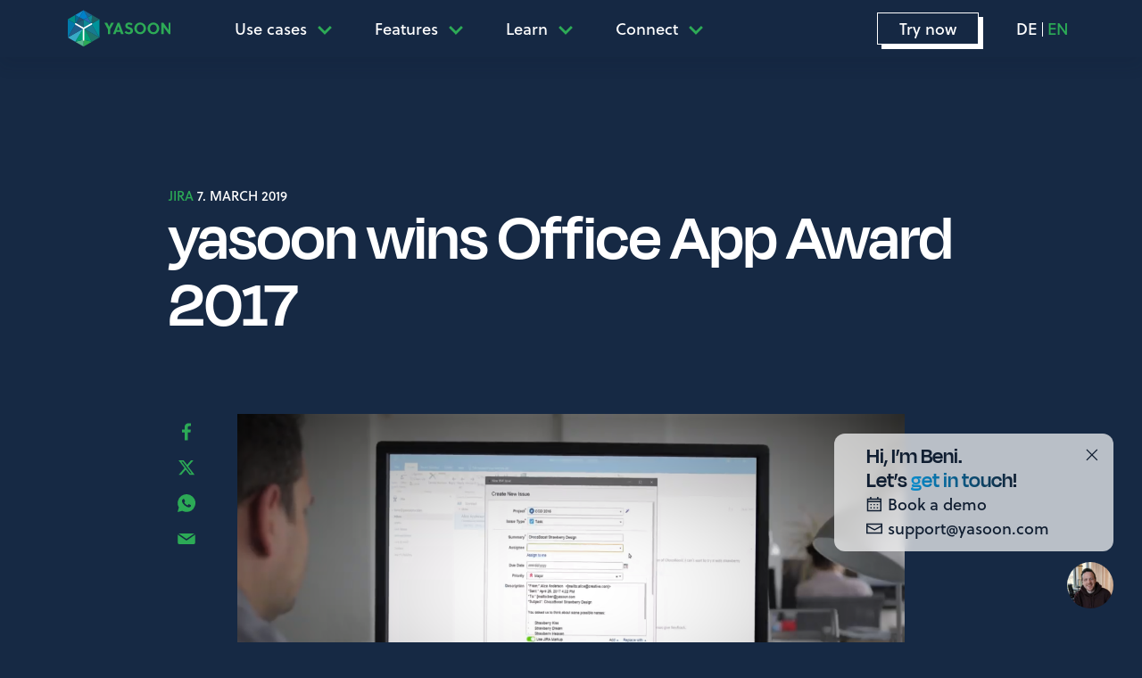

--- FILE ---
content_type: text/html; charset=UTF-8
request_url: https://yasoon.com/jira-for-outlook-wins-office-app-award-2017/
body_size: 36940
content:
<!DOCTYPE html>

<html lang="en-US">

<head>

  <title>yasoon wins Office App Award 2017 - yasoon</title><link rel="preload" data-rocket-preload as="font" href="https://yasoon.com/wp-content/themes/triggercode-theme-child/assets/fonts/DegularDisplay-Semibold.woff2" crossorigin><style id="wpr-usedcss">img:is([sizes=auto i],[sizes^="auto," i]){contain-intrinsic-size:3000px 1500px}input:-webkit-autofill{-webkit-box-shadow:0 0 0 30px #fff inset}:root{--ss-primary-color:#5897fb;--ss-bg-color:#ffffff;--ss-font-color:#4d4d4d;--ss-font-placeholder-color:#8d8d8d;--ss-disabled-color:#dcdee2;--ss-border-color:#dcdee2;--ss-highlight-color:#fffb8c;--ss-success-color:#00b755;--ss-error-color:#dc3545;--ss-focus-color:#5897fb;--ss-main-height:30px;--ss-content-height:300px;--ss-spacing-l:7px;--ss-spacing-m:5px;--ss-spacing-s:3px;--ss-animation-timing:0.2s;--ss-border-radius:4px}img.emoji{display:inline!important;border:none!important;box-shadow:none!important;height:1em!important;width:1em!important;margin:0 .07em!important;vertical-align:-.1em!important;background:0 0!important;padding:0!important}:where(.wp-block-button__link){border-radius:9999px;box-shadow:none;padding:calc(.667em + 2px) calc(1.333em + 2px);text-decoration:none}:root :where(.wp-block-button .wp-block-button__link.is-style-outline),:root :where(.wp-block-button.is-style-outline>.wp-block-button__link){border:2px solid;padding:.667em 1.333em}:root :where(.wp-block-button .wp-block-button__link.is-style-outline:not(.has-text-color)),:root :where(.wp-block-button.is-style-outline>.wp-block-button__link:not(.has-text-color)){color:currentColor}:root :where(.wp-block-button .wp-block-button__link.is-style-outline:not(.has-background)),:root :where(.wp-block-button.is-style-outline>.wp-block-button__link:not(.has-background)){background-color:initial;background-image:none}:where(.wp-block-calendar table:not(.has-background) th){background:#ddd}:where(.wp-block-columns){margin-bottom:1.75em}:where(.wp-block-columns.has-background){padding:1.25em 2.375em}:where(.wp-block-post-comments input[type=submit]){border:none}:where(.wp-block-cover-image:not(.has-text-color)),:where(.wp-block-cover:not(.has-text-color)){color:#fff}:where(.wp-block-cover-image.is-light:not(.has-text-color)),:where(.wp-block-cover.is-light:not(.has-text-color)){color:#000}:root :where(.wp-block-cover h1:not(.has-text-color)),:root :where(.wp-block-cover h2:not(.has-text-color)),:root :where(.wp-block-cover h3:not(.has-text-color)),:root :where(.wp-block-cover h4:not(.has-text-color)),:root :where(.wp-block-cover h5:not(.has-text-color)),:root :where(.wp-block-cover h6:not(.has-text-color)),:root :where(.wp-block-cover p:not(.has-text-color)){color:inherit}:where(.wp-block-file){margin-bottom:1.5em}:where(.wp-block-file__button){border-radius:2em;display:inline-block;padding:.5em 1em}:where(.wp-block-file__button):is(a):active,:where(.wp-block-file__button):is(a):focus,:where(.wp-block-file__button):is(a):hover,:where(.wp-block-file__button):is(a):visited{box-shadow:none;color:#fff;opacity:.85;text-decoration:none}:where(.wp-block-group.wp-block-group-is-layout-constrained){position:relative}:root :where(.wp-block-image.is-style-rounded img,.wp-block-image .is-style-rounded img){border-radius:9999px}:where(.wp-block-latest-comments:not([style*=line-height] .wp-block-latest-comments__comment)){line-height:1.1}:where(.wp-block-latest-comments:not([style*=line-height] .wp-block-latest-comments__comment-excerpt p)){line-height:1.8}:root :where(.wp-block-latest-posts.is-grid){padding:0}:root :where(.wp-block-latest-posts.wp-block-latest-posts__list){padding-left:0}ul{box-sizing:border-box}:root :where(.wp-block-list.has-background){padding:1.25em 2.375em}:where(.wp-block-navigation.has-background .wp-block-navigation-item a:not(.wp-element-button)),:where(.wp-block-navigation.has-background .wp-block-navigation-submenu a:not(.wp-element-button)){padding:.5em 1em}:where(.wp-block-navigation .wp-block-navigation__submenu-container .wp-block-navigation-item a:not(.wp-element-button)),:where(.wp-block-navigation .wp-block-navigation__submenu-container .wp-block-navigation-submenu a:not(.wp-element-button)),:where(.wp-block-navigation .wp-block-navigation__submenu-container .wp-block-navigation-submenu button.wp-block-navigation-item__content),:where(.wp-block-navigation .wp-block-navigation__submenu-container .wp-block-pages-list__item button.wp-block-navigation-item__content){padding:.5em 1em}:root :where(p.has-background){padding:1.25em 2.375em}:where(p.has-text-color:not(.has-link-color)) a{color:inherit}:where(.wp-block-post-comments-form) input:not([type=submit]),:where(.wp-block-post-comments-form) textarea{border:1px solid #949494;font-family:inherit;font-size:1em}:where(.wp-block-post-comments-form) input:where(:not([type=submit]):not([type=checkbox])),:where(.wp-block-post-comments-form) textarea{padding:calc(.667em + 2px)}:where(.wp-block-post-excerpt){box-sizing:border-box;margin-bottom:var(--wp--style--block-gap);margin-top:var(--wp--style--block-gap)}:where(.wp-block-preformatted.has-background){padding:1.25em 2.375em}:where(.wp-block-search__button){border:1px solid #ccc;padding:6px 10px}:where(.wp-block-search__input){font-family:inherit;font-size:inherit;font-style:inherit;font-weight:inherit;letter-spacing:inherit;line-height:inherit;text-transform:inherit}:where(.wp-block-search__button-inside .wp-block-search__inside-wrapper){border:1px solid #949494;box-sizing:border-box;padding:4px}:where(.wp-block-search__button-inside .wp-block-search__inside-wrapper) .wp-block-search__input{border:none;border-radius:0;padding:0 4px}:where(.wp-block-search__button-inside .wp-block-search__inside-wrapper) .wp-block-search__input:focus{outline:0}:where(.wp-block-search__button-inside .wp-block-search__inside-wrapper) :where(.wp-block-search__button){padding:4px 8px}:root :where(.wp-block-separator.is-style-dots){height:auto;line-height:1;text-align:center}:root :where(.wp-block-separator.is-style-dots):before{color:currentColor;content:"···";font-family:serif;font-size:1.5em;letter-spacing:2em;padding-left:2em}:root :where(.wp-block-site-logo.is-style-rounded){border-radius:9999px}:where(.wp-block-social-links:not(.is-style-logos-only)) .wp-social-link{background-color:#f0f0f0;color:#444}:where(.wp-block-social-links:not(.is-style-logos-only)) .wp-social-link-amazon{background-color:#f90;color:#fff}:where(.wp-block-social-links:not(.is-style-logos-only)) .wp-social-link-bandcamp{background-color:#1ea0c3;color:#fff}:where(.wp-block-social-links:not(.is-style-logos-only)) .wp-social-link-behance{background-color:#0757fe;color:#fff}:where(.wp-block-social-links:not(.is-style-logos-only)) .wp-social-link-bluesky{background-color:#0a7aff;color:#fff}:where(.wp-block-social-links:not(.is-style-logos-only)) .wp-social-link-codepen{background-color:#1e1f26;color:#fff}:where(.wp-block-social-links:not(.is-style-logos-only)) .wp-social-link-deviantart{background-color:#02e49b;color:#fff}:where(.wp-block-social-links:not(.is-style-logos-only)) .wp-social-link-discord{background-color:#5865f2;color:#fff}:where(.wp-block-social-links:not(.is-style-logos-only)) .wp-social-link-dribbble{background-color:#e94c89;color:#fff}:where(.wp-block-social-links:not(.is-style-logos-only)) .wp-social-link-dropbox{background-color:#4280ff;color:#fff}:where(.wp-block-social-links:not(.is-style-logos-only)) .wp-social-link-etsy{background-color:#f45800;color:#fff}:where(.wp-block-social-links:not(.is-style-logos-only)) .wp-social-link-facebook{background-color:#0866ff;color:#fff}:where(.wp-block-social-links:not(.is-style-logos-only)) .wp-social-link-fivehundredpx{background-color:#000;color:#fff}:where(.wp-block-social-links:not(.is-style-logos-only)) .wp-social-link-flickr{background-color:#0461dd;color:#fff}:where(.wp-block-social-links:not(.is-style-logos-only)) .wp-social-link-foursquare{background-color:#e65678;color:#fff}:where(.wp-block-social-links:not(.is-style-logos-only)) .wp-social-link-github{background-color:#24292d;color:#fff}:where(.wp-block-social-links:not(.is-style-logos-only)) .wp-social-link-goodreads{background-color:#eceadd;color:#382110}:where(.wp-block-social-links:not(.is-style-logos-only)) .wp-social-link-google{background-color:#ea4434;color:#fff}:where(.wp-block-social-links:not(.is-style-logos-only)) .wp-social-link-gravatar{background-color:#1d4fc4;color:#fff}:where(.wp-block-social-links:not(.is-style-logos-only)) .wp-social-link-instagram{background-color:#f00075;color:#fff}:where(.wp-block-social-links:not(.is-style-logos-only)) .wp-social-link-lastfm{background-color:#e21b24;color:#fff}:where(.wp-block-social-links:not(.is-style-logos-only)) .wp-social-link-linkedin{background-color:#0d66c2;color:#fff}:where(.wp-block-social-links:not(.is-style-logos-only)) .wp-social-link-mastodon{background-color:#3288d4;color:#fff}:where(.wp-block-social-links:not(.is-style-logos-only)) .wp-social-link-medium{background-color:#000;color:#fff}:where(.wp-block-social-links:not(.is-style-logos-only)) .wp-social-link-meetup{background-color:#f6405f;color:#fff}:where(.wp-block-social-links:not(.is-style-logos-only)) .wp-social-link-patreon{background-color:#000;color:#fff}:where(.wp-block-social-links:not(.is-style-logos-only)) .wp-social-link-pinterest{background-color:#e60122;color:#fff}:where(.wp-block-social-links:not(.is-style-logos-only)) .wp-social-link-pocket{background-color:#ef4155;color:#fff}:where(.wp-block-social-links:not(.is-style-logos-only)) .wp-social-link-reddit{background-color:#ff4500;color:#fff}:where(.wp-block-social-links:not(.is-style-logos-only)) .wp-social-link-skype{background-color:#0478d7;color:#fff}:where(.wp-block-social-links:not(.is-style-logos-only)) .wp-social-link-snapchat{background-color:#fefc00;color:#fff;stroke:#000}:where(.wp-block-social-links:not(.is-style-logos-only)) .wp-social-link-soundcloud{background-color:#ff5600;color:#fff}:where(.wp-block-social-links:not(.is-style-logos-only)) .wp-social-link-spotify{background-color:#1bd760;color:#fff}:where(.wp-block-social-links:not(.is-style-logos-only)) .wp-social-link-telegram{background-color:#2aabee;color:#fff}:where(.wp-block-social-links:not(.is-style-logos-only)) .wp-social-link-threads{background-color:#000;color:#fff}:where(.wp-block-social-links:not(.is-style-logos-only)) .wp-social-link-tiktok{background-color:#000;color:#fff}:where(.wp-block-social-links:not(.is-style-logos-only)) .wp-social-link-tumblr{background-color:#011835;color:#fff}:where(.wp-block-social-links:not(.is-style-logos-only)) .wp-social-link-twitch{background-color:#6440a4;color:#fff}:where(.wp-block-social-links:not(.is-style-logos-only)) .wp-social-link-twitter{background-color:#1da1f2;color:#fff}:where(.wp-block-social-links:not(.is-style-logos-only)) .wp-social-link-vimeo{background-color:#1eb7ea;color:#fff}:where(.wp-block-social-links:not(.is-style-logos-only)) .wp-social-link-vk{background-color:#4680c2;color:#fff}:where(.wp-block-social-links:not(.is-style-logos-only)) .wp-social-link-wordpress{background-color:#3499cd;color:#fff}:where(.wp-block-social-links:not(.is-style-logos-only)) .wp-social-link-whatsapp{background-color:#25d366;color:#fff}:where(.wp-block-social-links:not(.is-style-logos-only)) .wp-social-link-x{background-color:#000;color:#fff}:where(.wp-block-social-links:not(.is-style-logos-only)) .wp-social-link-yelp{background-color:#d32422;color:#fff}:where(.wp-block-social-links:not(.is-style-logos-only)) .wp-social-link-youtube{background-color:red;color:#fff}:where(.wp-block-social-links.is-style-logos-only) .wp-social-link{background:0 0}:where(.wp-block-social-links.is-style-logos-only) .wp-social-link svg{height:1.25em;width:1.25em}:where(.wp-block-social-links.is-style-logos-only) .wp-social-link-amazon{color:#f90}:where(.wp-block-social-links.is-style-logos-only) .wp-social-link-bandcamp{color:#1ea0c3}:where(.wp-block-social-links.is-style-logos-only) .wp-social-link-behance{color:#0757fe}:where(.wp-block-social-links.is-style-logos-only) .wp-social-link-bluesky{color:#0a7aff}:where(.wp-block-social-links.is-style-logos-only) .wp-social-link-codepen{color:#1e1f26}:where(.wp-block-social-links.is-style-logos-only) .wp-social-link-deviantart{color:#02e49b}:where(.wp-block-social-links.is-style-logos-only) .wp-social-link-discord{color:#5865f2}:where(.wp-block-social-links.is-style-logos-only) .wp-social-link-dribbble{color:#e94c89}:where(.wp-block-social-links.is-style-logos-only) .wp-social-link-dropbox{color:#4280ff}:where(.wp-block-social-links.is-style-logos-only) .wp-social-link-etsy{color:#f45800}:where(.wp-block-social-links.is-style-logos-only) .wp-social-link-facebook{color:#0866ff}:where(.wp-block-social-links.is-style-logos-only) .wp-social-link-fivehundredpx{color:#000}:where(.wp-block-social-links.is-style-logos-only) .wp-social-link-flickr{color:#0461dd}:where(.wp-block-social-links.is-style-logos-only) .wp-social-link-foursquare{color:#e65678}:where(.wp-block-social-links.is-style-logos-only) .wp-social-link-github{color:#24292d}:where(.wp-block-social-links.is-style-logos-only) .wp-social-link-goodreads{color:#382110}:where(.wp-block-social-links.is-style-logos-only) .wp-social-link-google{color:#ea4434}:where(.wp-block-social-links.is-style-logos-only) .wp-social-link-gravatar{color:#1d4fc4}:where(.wp-block-social-links.is-style-logos-only) .wp-social-link-instagram{color:#f00075}:where(.wp-block-social-links.is-style-logos-only) .wp-social-link-lastfm{color:#e21b24}:where(.wp-block-social-links.is-style-logos-only) .wp-social-link-linkedin{color:#0d66c2}:where(.wp-block-social-links.is-style-logos-only) .wp-social-link-mastodon{color:#3288d4}:where(.wp-block-social-links.is-style-logos-only) .wp-social-link-medium{color:#000}:where(.wp-block-social-links.is-style-logos-only) .wp-social-link-meetup{color:#f6405f}:where(.wp-block-social-links.is-style-logos-only) .wp-social-link-patreon{color:#000}:where(.wp-block-social-links.is-style-logos-only) .wp-social-link-pinterest{color:#e60122}:where(.wp-block-social-links.is-style-logos-only) .wp-social-link-pocket{color:#ef4155}:where(.wp-block-social-links.is-style-logos-only) .wp-social-link-reddit{color:#ff4500}:where(.wp-block-social-links.is-style-logos-only) .wp-social-link-skype{color:#0478d7}:where(.wp-block-social-links.is-style-logos-only) .wp-social-link-snapchat{color:#fff;stroke:#000}:where(.wp-block-social-links.is-style-logos-only) .wp-social-link-soundcloud{color:#ff5600}:where(.wp-block-social-links.is-style-logos-only) .wp-social-link-spotify{color:#1bd760}:where(.wp-block-social-links.is-style-logos-only) .wp-social-link-telegram{color:#2aabee}:where(.wp-block-social-links.is-style-logos-only) .wp-social-link-threads{color:#000}:where(.wp-block-social-links.is-style-logos-only) .wp-social-link-tiktok{color:#000}:where(.wp-block-social-links.is-style-logos-only) .wp-social-link-tumblr{color:#011835}:where(.wp-block-social-links.is-style-logos-only) .wp-social-link-twitch{color:#6440a4}:where(.wp-block-social-links.is-style-logos-only) .wp-social-link-twitter{color:#1da1f2}:where(.wp-block-social-links.is-style-logos-only) .wp-social-link-vimeo{color:#1eb7ea}:where(.wp-block-social-links.is-style-logos-only) .wp-social-link-vk{color:#4680c2}:where(.wp-block-social-links.is-style-logos-only) .wp-social-link-whatsapp{color:#25d366}:where(.wp-block-social-links.is-style-logos-only) .wp-social-link-wordpress{color:#3499cd}:where(.wp-block-social-links.is-style-logos-only) .wp-social-link-x{color:#000}:where(.wp-block-social-links.is-style-logos-only) .wp-social-link-yelp{color:#d32422}:where(.wp-block-social-links.is-style-logos-only) .wp-social-link-youtube{color:red}:root :where(.wp-block-social-links .wp-social-link a){padding:.25em}:root :where(.wp-block-social-links.is-style-logos-only .wp-social-link a){padding:0}:root :where(.wp-block-social-links.is-style-pill-shape .wp-social-link a){padding-left:.6666666667em;padding-right:.6666666667em}:root :where(.wp-block-tag-cloud.is-style-outline){display:flex;flex-wrap:wrap;gap:1ch}:root :where(.wp-block-tag-cloud.is-style-outline a){border:1px solid;font-size:unset!important;margin-right:0;padding:1ch 2ch;text-decoration:none!important}:root :where(.wp-block-table-of-contents){box-sizing:border-box}:where(.wp-block-term-description){box-sizing:border-box;margin-bottom:var(--wp--style--block-gap);margin-top:var(--wp--style--block-gap)}:where(pre.wp-block-verse){font-family:inherit}:root{--wp--preset--font-size--normal:16px;--wp--preset--font-size--huge:42px}html :where(.has-border-color){border-style:solid}html :where([style*=border-top-color]){border-top-style:solid}html :where([style*=border-right-color]){border-right-style:solid}html :where([style*=border-bottom-color]){border-bottom-style:solid}html :where([style*=border-left-color]){border-left-style:solid}html :where([style*=border-width]){border-style:solid}html :where([style*=border-top-width]){border-top-style:solid}html :where([style*=border-right-width]){border-right-style:solid}html :where([style*=border-bottom-width]){border-bottom-style:solid}html :where([style*=border-left-width]){border-left-style:solid}html :where(img[class*=wp-image-]){height:auto;max-width:100%}:where(figure){margin:0 0 1em}html :where(.is-position-sticky){--wp-admin--admin-bar--position-offset:var(--wp-admin--admin-bar--height,0px)}@media screen and (max-width:600px){html :where(.is-position-sticky){--wp-admin--admin-bar--position-offset:0px}}ul .wpml-ls-menu-item a{display:flex;align-items:center}.container,.container-lg{--tc-gutter-x:0.75rem;--tc-gutter-y:0;width:100%;padding-right:calc(.75rem * .5);padding-right:calc(var(--tc-gutter-x) * .5);padding-left:calc(.75rem * .5);padding-left:calc(var(--tc-gutter-x) * .5);margin-right:auto;margin-left:auto}@media (min-width:576px){.container{max-width:540px}}@media (min-width:768px){.container{max-width:720px}}@media (min-width:992px){.container,.container-lg{max-width:960px}}@media (min-width:1200px){.container,.container-lg{max-width:1140px}}@media (min-width:1400px){.container,.container-lg{max-width:1320px}}.row{--tc-gutter-x:1.5rem;--tc-gutter-y:0;display:-webkit-box;display:-ms-flexbox;display:flex;-ms-flex-wrap:wrap;flex-wrap:wrap;margin-top:calc(-1 * 0);margin-top:calc(-1 * var(--tc-gutter-y));margin-right:calc(-.5 * 1.5rem);margin-right:calc(-.5 * var(--tc-gutter-x));margin-left:calc(-.5 * 1.5rem);margin-left:calc(-.5 * var(--tc-gutter-x))}.row>*{-ms-flex-negative:0;flex-shrink:0;width:100%;max-width:100%;padding-right:calc(var(--tc-gutter-x) * .5);padding-left:calc(var(--tc-gutter-x) * .5);margin-top:var(--tc-gutter-y)}.col{-webkit-box-flex:1;-ms-flex:1 0 0%;flex:1 0 0%}*,::after,::before{-webkit-box-sizing:border-box;box-sizing:border-box}body{margin:0;font-family:soleil,system-ui,-apple-system,'Segoe UI',Roboto,Ubuntu,Cantarell,'Noto Sans',sans-serif,"Segoe UI",roboto,"Helvetica Neue",arial,"Noto Sans","Liberation Sans",sans-serif,"Apple Color Emoji","Segoe UI Emoji","Segoe UI Symbol","Noto Color Emoji";font-size:1.125rem;line-height:1.5;color:#fff;background-color:#162944;-webkit-text-size-adjust:100%;-moz-text-size-adjust:100%;-ms-text-size-adjust:100%;text-size-adjust:100%;-webkit-tap-highlight-color:transparent}strong{font-weight:bolder}a{color:#2caa56;-webkit-text-decoration:underline;text-decoration:underline}a:hover{color:#2caa56;-webkit-text-decoration:none;text-decoration:none}a:not([href]):not([class]),a:not([href]):not([class]):hover{color:inherit;-webkit-text-decoration:none;text-decoration:none}label{display:inline-block}button{border-radius:0}button,input,textarea{margin:0;font-family:inherit;font-size:inherit;line-height:inherit}button{text-transform:none}[role=button]{cursor:pointer}[list]:not([type=date]):not([type=datetime-local]):not([type=month]):not([type=week]):not([type=time])::-webkit-calendar-picker-indicator{display:none!important}[type=button],[type=reset],[type=submit],button{-webkit-appearance:button;-moz-appearance:button;appearance:button}[type=button]:not(:disabled),[type=reset]:not(:disabled),[type=submit]:not(:disabled),button:not(:disabled){cursor:pointer}button:focus:not(:focus-visible){outline:0}::-moz-focus-inner{padding:0;border-style:none}textarea{resize:vertical}::-webkit-datetime-edit-day-field,::-webkit-datetime-edit-fields-wrapper,::-webkit-datetime-edit-hour-field,::-webkit-datetime-edit-minute,::-webkit-datetime-edit-month-field,::-webkit-datetime-edit-text,::-webkit-datetime-edit-year-field{padding:0}::-webkit-inner-spin-button{height:auto}::-webkit-search-decoration{-webkit-appearance:none;appearance:none}::-webkit-color-swatch-wrapper{padding:0}::-webkit-file-upload-button{font:inherit;-webkit-appearance:button;appearance:button}::file-selector-button{font:inherit;-webkit-appearance:button;-moz-appearance:button;appearance:button}iframe{border:0}[hidden]{display:none!important}body{-ms-hyphens:auto;hyphens:auto;-webkit-font-smoothing:antialiased;margin-top:4rem;overflow-x:hidden}@media (max-width:991.98px){.container,.container-lg{--tc-gutter-x:2rem}}img{max-width:100%;height:auto}iframe{width:1px;min-width:100%;border:0}@font-face{font-family:"Degular Display";src:url("https://yasoon.com/wp-content/themes/triggercode-theme-child/assets/fonts/DegularDisplay-Semibold.woff2") format("woff2"),url("https://yasoon.com/wp-content/themes/triggercode-theme-child/assets/fonts/DegularDisplay-Semibold.woff") format("woff");font-weight:600;font-display:swap;font-style:normal}h1,h2,p,ul{margin-bottom:0}.main__content{padding-top:calc(2.025rem + 9.3vw);padding-bottom:calc(2.025rem + 9.3vw)}.main__content>*{width:80%;margin-left:auto;margin-right:auto}.main__content>.row{width:calc(80% + var(--tc-gutter-x))}@media (max-width:1199.98px){.main__content>*{width:100%}.main__content>.row{margin-left:calc(-.5 * var(--tc-gutter-x));margin-right:calc(-.5 * var(--tc-gutter-x));width:calc(100% + var(--tc-gutter-x))}}.main__content>.alignwide{width:100%}.inner__content p,.inner__content ul,.main__content p,.main__content ul{position:relative;margin-top:1rem}.inner__content p:first-child,.inner__content ul:first-child,.main__content p:first-child,.main__content ul:first-child{margin-top:0}.inner__content>*+h2,.main__content>*+h2{position:relative;margin-top:calc(2.025rem + 9.3vw)}@media (min-width:1200px){.main__content{padding-top:9rem}.main__content{padding-bottom:9rem}.inner__content>*+h2,.main__content>*+h2{margin-top:9rem}}.inner__content h2:first-child,.main__content h2:first-child{margin-top:0}.inner__content>*+div,.main__content>*+div{position:relative;margin-top:calc(1.65rem + 4.8vw)}.inner__content>:last-child,.main__content>:last-child{margin-bottom:0}h1,h2{margin:0;font-family:"Degular Display",system-ui,-apple-system,'Segoe UI',Roboto,Ubuntu,Cantarell,'Noto Sans',sans-serif,"Segoe UI",roboto,"Helvetica Neue",arial,"Noto Sans","Liberation Sans",sans-serif,"Apple Color Emoji","Segoe UI Emoji","Segoe UI Symbol","Noto Color Emoji";font-style:normal;font-weight:600;line-height:1}h1 em,h2 em{white-space:nowrap;font-style:normal}h1{font-size:calc(1.59375rem + 4.125vw)}@media (min-width:1200px){.inner__content>*+div,.main__content>*+div{margin-top:5.25rem}h1{font-size:4.6875rem}}h2{font-size:calc(1.59375rem + 4.125vw)}.blog-post h2{position:relative;margin-top:calc(1.65rem + 4.8vw);font-size:2.1875rem}@media (min-width:1200px){h2{font-size:4.6875rem}.blog-post h2{margin-top:5.25rem}}header{position:fixed;top:0;left:0;right:0;width:100%;background-color:rgba(22,41,68,.9);backdrop-filter:blur(8px);-webkit-box-shadow:0 .5rem 1rem rgba(16,30,49,.15);box-shadow:0 .5rem 1rem rgba(16,30,49,.15);z-index:10;height:4rem}header>.container,header>.container-lg{height:100%}header>.container-lg>.row,header>.container>.row{height:100%}.header__col{height:100%;display:-webkit-box;display:-ms-flexbox;display:flex;-webkit-box-align:center;-ms-flex-align:center;align-items:center;-webkit-box-pack:justify;-ms-flex-pack:justify;justify-content:space-between}.header__logo a{display:block}.header__logo img{display:block;max-height:4rem;width:auto;height:100%}.margin-left-auto{margin-left:auto!important}#nav-main{position:relative;z-index:10;height:100%;width:100%;margin-left:calc(2 * var(--tc-gutter-x))}#nav-main ul{list-style:none}#nav-main ul,#nav-main ul li{margin:0;padding:0}#nav-main .menu,#nav-main .menu>ul{display:-webkit-box;display:-ms-flexbox;display:flex;-webkit-box-align:center;-ms-flex-align:center;align-items:center}#nav-main a{display:inline-block;-webkit-text-decoration:none;text-decoration:none;color:#fff;padding:.75rem 1.5rem}#nav-main a:hover{-webkit-text-decoration:none;text-decoration:none;color:#fff}#nav-main .menu{height:100%;width:100%}#nav-main .menu-item{position:relative;display:-webkit-box;display:-ms-flexbox;display:flex;-webkit-box-pack:justify;-ms-flex-pack:justify;justify-content:space-between;-webkit-box-align:center;-ms-flex-align:center;align-items:center;height:100%;white-space:nowrap}#nav-main .sub-menu{display:none;position:absolute;top:100%;min-width:100%;background-color:#fff}#nav-main .sub-menu:before{content:"";display:block;height:5px;width:100%;background:-o-linear-gradient(348deg,#2caa56 0,#006792 50%,#143a60 100%);background:linear-gradient(102deg,#2caa56 0,#006792 50%,#143a60 100%);background:#2caa56}#nav-main .sub-menu .sub-menu{margin-top:-5px;margin-left:1px}#nav-main .sub-menu .menu-item{border-bottom:1px solid #e3e8f7}#nav-main .sub-menu .menu-item:last-child{border-bottom:none}#nav-main .sub-menu .menu-item:hover{background:-o-radial-gradient(0 100%,circle,#078ccd 0,#162944 90%);background:radial-gradient(circle at 0 100%,#078ccd 0,#162944 90%)}#nav-main .sub-menu .menu-item:hover>a{color:#fff}#nav-main .sub-menu a{color:#143a60}#nav-main .sub-menu .sub-menu{top:0;left:100%}#nav-main .menu-item-anchor{-webkit-box-flex:1;-ms-flex:1;flex:1;padding:.75rem 1.5rem;line-height:1;display:-webkit-box;display:-ms-flexbox;display:flex;-webkit-box-align:center;-ms-flex-align:center;align-items:center;height:100%}#nav-main .menu-item-has-children>.menu-item-anchor{padding-right:0}#nav-main .menu-item-has-children>.nav-main__more{display:-webkit-box;display:-ms-flexbox;display:flex;-webkit-box-align:center;-ms-flex-align:center;align-items:center;height:100%}#nav-main .menu-item-has-children>.nav-main__more::before{content:"";display:block;width:16px;height:16px;position:relative;top:2px;background:url('data:image/svg+xml;utf8,%3csvg id="small-down" xmlns="http://www.w3.org/2000/svg" width="11" height="7" viewBox="0 0 11 7"%3e%3cpath id="Path_26" data-name="Path 26" d="M8.1,11.6,2.6,6.041,4.026,4.6,8.1,8.718,12.174,4.6,13.6,6.041Z" transform="translate%28-2.6 -4.6%29" fill="%232daa56"/%3e%3c/svg%3e') center no-repeat;background-size:contain}#nav-main .sub-menu .menu-item-has-children>.nav-main__more{padding-left:.75rem;padding-right:.75rem}#nav-main a.nav-main__more{display:none;padding:.75rem 1.5rem .75rem .75rem}#nav-main a.nav-main__more:before{-webkit-transition:.25s;-o-transition:.25s;transition:all .25s ease}#nav-main .is-visible>a.nav-main__more:before{-webkit-transform:scale(-1,-1);-ms-transform:scale(-1,-1);transform:scale(-1,-1)}@media (min-width:768px){#nav-main .sub-menu .menu-item-has-children>.nav-main__more::before{-webkit-transform:rotate(-90deg);-ms-transform:rotate(-90deg);transform:rotate(-90deg)}#nav-main{display:-webkit-box!important;display:-ms-flexbox!important;display:flex!important}}@media (min-width:768px) and (max-width:1199.98px){#nav-main{margin-left:calc(.5 * var(--tc-gutter-x))}#nav-main .menu-item-anchor{padding:.75rem}#nav-main a.nav-main__more{padding-right:.75rem}#nav-main{font-size:16px}}@media (max-width:767.98px){header{height:4rem}header .container-lg{padding-right:0}#nav-main{display:none;margin-left:0;position:absolute;top:4rem;left:0;right:0;width:100%;height:auto;background-color:#162944;height:calc(100vh - 4rem);overflow-y:auto;-webkit-box-shadow:0 .5rem 1rem rgba(16,30,49,.15);box-shadow:0 .5rem 1rem rgba(16,30,49,.15)}#nav-main:before{content:"";display:block;height:100%;width:4rem;position:absolute;top:0;right:0;bottom:0;left:auto;background:-o-linear-gradient(348deg,#2caa56 0,#006792 50%,#143a60 100%);background:linear-gradient(102deg,#2caa56 0,#006792 50%,#143a60 100%)}#nav-main .menu{-webkit-box-orient:vertical;-webkit-box-direction:normal;-ms-flex-direction:column;flex-direction:column;-webkit-box-align:start;-ms-flex-align:start;align-items:flex-start;width:100%;margin-right:4rem;margin-top:.75rem}#nav-main .menu-item-has-children>.nav-main__more{padding-right:1.5rem!important}#nav-main .menu-item-has-children>.nav-main__more{padding-left:.75rem}#nav-main .sub-menu{background-color:transparent;overflow:hidden;padding-left:.75rem;position:static}#nav-main .sub-menu .menu-item{border-bottom:0}#nav-main .sub-menu .menu-item:hover{background:0 0}#nav-main .sub-menu .sub-menu{padding-left:1rem}#nav-main .sub-menu a{color:#fff}#nav-main .sub-menu:before{content:normal;content:initial}#nav-main .menu-item{width:100%;-ms-flex-wrap:wrap;flex-wrap:wrap;height:auto}#nav-main .menu-item-anchor,#nav-main .menu-item-has-children>.nav-main__more{height:auto}}#nav-main__toggle{display:none;width:48px;height:48px;padding:.75rem .5rem;-webkit-box-align:center;-ms-flex-align:center;align-items:center;-webkit-box-pack:justify;-ms-flex-pack:justify;justify-content:space-between;-webkit-box-orient:vertical;-webkit-box-direction:normal;-ms-flex-direction:column;flex-direction:column;margin-right:7px}#nav-main__toggle:before{content:"";display:none;width:4rem;height:4rem;position:absolute;top:0;right:0;bottom:0;left:auto;background-color:#2caa56;z-index:-1}.-nav-toggled #nav-main__toggle:before{display:block}.nav-main__toggle__bar{height:.125rem;background-color:#2caa56;width:100%;-webkit-transition:.25s;-o-transition:.25s;transition:all .25s ease}.nav-main__toggle__bar:nth-child(2){-webkit-transform-origin:left;-ms-transform-origin:left;transform-origin:left;opacity:1;-webkit-transform:scaleX(80%);-ms-transform:scaleX(80%);transform:scaleX(80%)}.-nav-toggled .nav-main__toggle__bar{background-color:#fff}.-nav-toggled .nav-main__toggle__bar:first-child{-webkit-transform:translateY(.75rem) rotate(-45deg);-ms-transform:translateY(.75rem) rotate(-45deg);transform:translateY(.75rem) rotate(-45deg)}.-nav-toggled .nav-main__toggle__bar:nth-child(2){opacity:0;-webkit-transform:scaleX(0);-ms-transform:scaleX(0);transform:scaleX(0)}.-nav-toggled .nav-main__toggle__bar:last-child{-webkit-transform:translateY(calc(.75rem * -1 + .125rem)) rotate(45deg);-ms-transform:translateY(calc(.75rem * -1 + .125rem)) rotate(45deg);transform:translateY(calc(.75rem * -1 + .125rem)) rotate(45deg)}:root{--ss-primary-color:#2caa56;--ss-bg-color:#2e3f57;--ss-font-color:#fff;--ss-font-placeholder-color:rgba(255, 255, 255, .9);--ss-disabled-color:#e5e5e5;--ss-border-color:#fff;--ss-highlight-color:#2caa56;--ss-success-color:#2caa56;--ss-error-color:#e44f58;--ss-focus-color:#fff;--ss-main-height:30px;--ss-content-height:300px;--ss-spacing-l:7px;--ss-spacing-m:5px;--ss-spacing-s:3px;--ss-animation-timing:0.2s;--ss-border-radius:0px}body.yasoon label{margin-bottom:.5rem}footer{position:relative;font-size:.9375rem}footer::before{content:"";position:absolute;bottom:0;left:0;right:0;width:100%;height:100%;z-index:-1;background-color:#101e31;clip-path:polygon(15% 0,100% 7.5%,100% 100%,0 100%,0 7.5%)}footer .container-lg{z-index:1;position:relative}.footer__wrapper{--tc-gutter-x:1.5rem;--tc-gutter-y:0;display:-webkit-box;display:-ms-flexbox;display:flex;-ms-flex-wrap:wrap;flex-wrap:wrap;margin-top:calc(-1 * 0);margin-top:calc(-1 * var(--tc-gutter-y));margin-right:calc(-.5 * 1.5rem);margin-right:calc(-.5 * var(--tc-gutter-x));margin-left:calc(-.5 * 1.5rem);margin-left:calc(-.5 * var(--tc-gutter-x));padding-top:calc(2.025rem + 9.3vw);padding-bottom:calc(2.025rem + 9.3vw);margin-top:calc(-1.65rem - 4.8vw)}@media (min-width:1200px){.footer__wrapper{padding-top:9rem}.footer__wrapper{padding-bottom:9rem}.footer__wrapper{margin-top:-5.25rem}}.footer__logo__wrapper{-ms-flex-negative:0;flex-shrink:0;width:100%;max-width:100%;padding-right:calc(var(--tc-gutter-x) * .5);padding-left:calc(var(--tc-gutter-x) * .5);margin-top:var(--tc-gutter-y);-webkit-box-flex:0;-ms-flex:0 0 auto;flex:0 0 auto;width:33.33333333%;margin-top:calc(1.65rem + 4.8vw)}@media (min-width:1200px){.footer__logo__wrapper{margin-top:5.25rem}}@media (max-width:767.98px){#nav-main__toggle{display:-webkit-box;display:-ms-flexbox;display:flex}footer::before{clip-path:polygon(15% 0,100% 2.5%,100% 100%,0 100%,0 2.5%)}.footer__logo__wrapper{-webkit-box-flex:0;-ms-flex:0 0 auto;flex:0 0 auto;width:100%}}.footer__content{-ms-flex-negative:0;flex-shrink:0;width:100%;max-width:100%;padding-right:calc(var(--tc-gutter-x) * .5);padding-left:calc(var(--tc-gutter-x) * .5);margin-top:var(--tc-gutter-y);-webkit-box-flex:0;-ms-flex:0 0 auto;flex:0 0 auto;width:41.66666667%;margin-top:calc(1.65rem + 4.8vw);-webkit-box-align:end;-ms-flex-align:end;align-items:flex-end;display:-webkit-box;display:-ms-flexbox;display:flex}@media (min-width:1200px){.footer__content{margin-top:5.25rem}}@media (max-width:767.98px){.footer__content{-webkit-box-flex:0;-ms-flex:0 0 auto;flex:0 0 auto;width:100%}}.footer__nav ul{list-style:none}.footer__nav ul,.footer__nav ul li{margin:0;padding:0}.footer__nav .menu,.footer__nav .menu>ul{display:-webkit-box;display:-ms-flexbox;display:flex;-webkit-box-align:center;-ms-flex-align:center;align-items:center}.footer__nav a{display:inline-block;-webkit-text-decoration:none;text-decoration:none;color:#fff;padding:.75rem 1.5rem}.footer__nav a:hover{-webkit-text-decoration:none;text-decoration:none;color:#fff}.footer__nav a{padding:.75rem 0}.footer__nav .menu{display:-webkit-box;display:-ms-flexbox;display:flex;-webkit-box-align:start;-ms-flex-align:start;align-items:flex-start;-ms-flex-wrap:wrap;flex-wrap:wrap}.footer__nav .menu li{min-width:50%}.footer-partner{-ms-flex-negative:0;flex-shrink:0;width:100%;max-width:100%;padding-right:calc(var(--tc-gutter-x) * .5);padding-left:calc(var(--tc-gutter-x) * .5);margin-top:var(--tc-gutter-y);-webkit-box-flex:0;-ms-flex:0 0 auto;flex:0 0 auto;width:25%}@media (max-width:767.98px){.footer-partner{margin-top:calc(1.65rem + 4.8vw);-webkit-box-flex:0;-ms-flex:0 0 auto;flex:0 0 auto;width:100%}.footer__background-overlay__back{display:none}}@media (max-width:767.98px) and (min-width:1200px){.footer-partner{margin-top:5.25rem}}.footer__background-overlay__back{position:absolute;bottom:0;left:0;width:100%;height:100%;z-index:-2;pointer-events:none}.footer__background-overlay__back img{height:100%;-o-object-fit:cover;object-fit:cover;-o-object-position:top left;object-position:top left}.footer__background-overlay__front{position:absolute;bottom:0;right:0;width:100%;height:100%;display:-webkit-box;display:-ms-flexbox;display:flex;-webkit-box-pack:end;-ms-flex-pack:end;justify-content:flex-end;pointer-events:none}@media (max-width:767.98px){.footer__background-overlay__front{display:none}}.footer__background-overlay__front img{height:100%;-o-object-fit:cover;object-fit:cover;-o-object-position:top right;object-position:top right}html{min-height:100%}body{display:-webkit-box;display:-ms-flexbox;display:flex;-webkit-box-orient:vertical;-webkit-box-direction:normal;-ms-flex-direction:column;flex-direction:column;min-height:calc(100vh - 4rem)}main{-webkit-box-flex:1;-ms-flex:1;flex:1}.social-media-presence{display:-webkit-box;display:-ms-flexbox;display:flex;padding-top:2.25rem}.social-media-presence__item{display:-webkit-box;display:-ms-flexbox;display:flex;-webkit-box-align:center;-ms-flex-align:center;align-items:center}.social-media-presence__item svg{width:2.25rem;height:2.25rem;margin-right:2.25rem;fill:#2caa56;color:#2caa56}.arrow-scroll-up{width:3.25rem;height:3.25rem;position:fixed;right:2rem;bottom:2.25rem;z-index:10;-webkit-text-decoration:none;text-decoration:none;display:-webkit-box;display:-ms-flexbox;display:flex;-webkit-box-pack:center;-ms-flex-pack:center;justify-content:center;-webkit-box-align:center;-ms-flex-align:center;align-items:center;border:2px solid #2caa56;opacity:0;visibility:hidden}.-is-scrolled .arrow-scroll-up{opacity:1;visibility:visible;-webkit-transition:.25s;-o-transition:.25s;transition:all .25s ease}.arrow-scroll-up .icon.icon--svg svg{width:2.25rem;height:2.25rem;display:-webkit-box;display:-ms-flexbox;display:flex;-webkit-box-align:center;-ms-flex-align:center;align-items:center;-webkit-box-pack:center;-ms-flex-pack:center;justify-content:center}.job__share__col .sharing{top:0}@media (max-width:767.98px){.social-media-presence__item svg{width:18px;height:18px;margin-right:.75rem}.arrow-scroll-up{right:1.5rem}.job__share__col .sharing{top:calc(50% + 20px)}}.share__button{position:relative;display:-webkit-inline-box;display:-ms-inline-flexbox;display:inline-flex;-webkit-box-align:center;-ms-flex-align:center;align-items:center;-webkit-box-pack:center;-ms-flex-pack:center;justify-content:center;width:40px;height:40px}.share__button img{width:20px;height:20px;-o-object-fit:contain;object-fit:contain;-o-object-position:center;object-position:center}.share__button::before{content:"";-webkit-mask-size:contain;mask-size:contain;-webkit-mask-position:center;mask-position:center;-webkit-mask-repeat:no-repeat;mask-repeat:no-repeat;position:absolute;top:10px;right:10px;bottom:10px;left:10px;background-color:#fff}.share__button.share__button--fb::before{-webkit-mask-image:url("https://yasoon.com/wp-content/themes/triggercode-theme-child/assets/social-media/facebook_white.svg");mask-image:url("https://yasoon.com/wp-content/themes/triggercode-theme-child/assets/social-media/facebook_white.svg")}.share__button.share__button--tw::before{-webkit-mask-image:url("https://yasoon.com/wp-content/themes/triggercode-theme-child/assets/social-media/x-twitter.svg");mask-image:url("https://yasoon.com/wp-content/themes/triggercode-theme-child/assets/social-media/x-twitter.svg")}.share__button.share__button--wa::before{-webkit-mask-image:url("https://yasoon.com/wp-content/themes/triggercode-theme-child/assets/social-media/whatsapp_white.svg");mask-image:url("https://yasoon.com/wp-content/themes/triggercode-theme-child/assets/social-media/whatsapp_white.svg")}.share__button.share__button--ma::before{-webkit-mask-image:url("https://yasoon.com/wp-content/themes/triggercode-theme-child/assets/social-media/mail_white.svg");mask-image:url("https://yasoon.com/wp-content/themes/triggercode-theme-child/assets/social-media/mail_white.svg")}.sharing--green .share__button:before{background-color:#2caa56}.sharing--green .share__button.share__button--fb::before{-webkit-mask-image:url("https://yasoon.com/wp-content/themes/triggercode-theme-child/assets/social-media/facebook.svg");mask-image:url("https://yasoon.com/wp-content/themes/triggercode-theme-child/assets/social-media/facebook.svg")}.sharing--green .share__button.share__button--tw::before{-webkit-mask-image:url("https://yasoon.com/wp-content/themes/triggercode-theme-child/assets/social-media/x-twitter.svg");mask-image:url("https://yasoon.com/wp-content/themes/triggercode-theme-child/assets/social-media/x-twitter.svg")}.sharing--green .share__button.share__button--wa::before{-webkit-mask-image:url("https://yasoon.com/wp-content/themes/triggercode-theme-child/assets/social-media/whatsapp.svg");mask-image:url("https://yasoon.com/wp-content/themes/triggercode-theme-child/assets/social-media/whatsapp.svg")}.sharing--green .share__button.share__button--ma::before{-webkit-mask-image:url("https://yasoon.com/wp-content/themes/triggercode-theme-child/assets/social-media/mail.svg");mask-image:url("https://yasoon.com/wp-content/themes/triggercode-theme-child/assets/social-media/mail.svg")}.sharing--vertical{display:-webkit-box;display:-ms-flexbox;display:flex;-webkit-box-orient:vertical;-webkit-box-direction:normal;-ms-flex-direction:column;flex-direction:column}@media (max-width:767.98px){.sharing--vertical{-webkit-box-orient:horizontal;-webkit-box-direction:normal;-ms-flex-direction:row;flex-direction:row}.sharing--vertical .share__button:first-child{margin-left:-10px}.job-detail__content-row{gap:2.25rem}}.job-detail__content-row{--tc-gutter-x:1.5rem;--tc-gutter-y:0;display:-webkit-box;display:-ms-flexbox;display:flex;-ms-flex-wrap:wrap;flex-wrap:wrap;margin-top:calc(-1 * 0);margin-top:calc(-1 * var(--tc-gutter-y));margin-right:calc(-.5 * 1.5rem);margin-right:calc(-.5 * var(--tc-gutter-x));margin-left:calc(-.5 * 1.5rem);margin-left:calc(-.5 * var(--tc-gutter-x))}.job__share__col{-ms-flex-negative:0;flex-shrink:0;width:100%;max-width:100%;padding-right:calc(var(--tc-gutter-x) * .5);padding-left:calc(var(--tc-gutter-x) * .5);margin-top:var(--tc-gutter-y);-webkit-box-flex:0;-ms-flex:0 0 auto;flex:0 0 auto;width:8.33333333%}@media (max-width:767.98px){.job__share__col{-webkit-box-flex:0;-ms-flex:0 0 auto;flex:0 0 auto;width:100%}}.job-detail__content__col{-ms-flex-negative:0;flex-shrink:0;width:100%;max-width:100%;padding-right:calc(var(--tc-gutter-x) * .5);padding-left:calc(var(--tc-gutter-x) * .5);margin-top:var(--tc-gutter-y);-webkit-box-flex:0;-ms-flex:0 0 auto;flex:0 0 auto;width:83.33333333%}.job-detail__keyvisual{display:block;width:100%;height:auto}.wpml-ls{margin-left:auto;margin-right:.75rem}.wpml-ls ul{display:-webkit-box;display:-ms-flexbox;display:flex}.wpml-ls .wpml-ls-item.wpml-ls-first-item{margin-left:0}.wpml-ls .wpml-ls-item a::before{-webkit-transform:translateY(4px);-ms-transform:translateY(4px);transform:translateY(4px)}.wpml-ls-statics-shortcode_actions{display:none}#nav-main .menu-item.wpml-ls-item.wpml-ls-first-item,.wpml-ls-item.wpml-ls-first-item{margin-left:2.25rem}#nav-main .menu-item.wpml-ls-item.wpml-ls-first-item a::before,.wpml-ls-item.wpml-ls-first-item a::before{display:none}#nav-main .menu-item.wpml-ls-item a,.wpml-ls-item a{color:#fff;position:relative;padding-left:.375rem;padding-right:.375rem;-webkit-transition:.25s;-o-transition:.25s;transition:all .25s ease}#nav-main .menu-item.wpml-ls-item a:hover,.wpml-ls-item a:hover{color:#2caa56}#nav-main .menu-item.wpml-ls-item a::before,.wpml-ls-item a::before{content:"";border-left:1px solid #fff;position:absolute;-webkit-transform:translateY(1px);-ms-transform:translateY(1px);transform:translateY(1px);height:16px;top:auto;right:auto;bottom:auto;left:0}#nav-main .menu-item.wpml-ls-item.wpml-ls-current-language a,.wpml-ls-item.wpml-ls-current-language a{color:#2caa56}@media (max-width:767.98px){.job-detail__content__col{-webkit-box-flex:0;-ms-flex:0 0 auto;flex:0 0 auto;width:100%}.wpml-ls-statics-shortcode_actions{display:block}#nav-main .menu-item.wpml-ls-item,.wpml-ls-item{display:none}}.pagination{display:-webkit-box;display:-ms-flexbox;display:flex;-webkit-box-pack:center;-ms-flex-pack:center;justify-content:center}.footer-partner{display:-webkit-box;display:-ms-flexbox;display:flex;-webkit-box-align:end;-ms-flex-align:end;align-items:flex-end;gap:2.25rem}.footer-partner img{-o-object-fit:contain;object-fit:contain;max-height:5.25rem}[data-simplebar]{position:relative;-webkit-box-orient:vertical;-webkit-box-direction:normal;-ms-flex-flow:column wrap;flex-flow:column wrap;-webkit-box-pack:start;-ms-flex-pack:start;justify-content:flex-start;-ms-flex-line-pack:start;align-content:flex-start;-webkit-box-align:start;-ms-flex-align:start;align-items:flex-start}.simplebar-wrapper{overflow:hidden;width:inherit;height:inherit;max-width:inherit;max-height:inherit}.simplebar-mask{width:auto!important;height:auto!important}.simplebar-mask{direction:inherit;position:absolute;overflow:hidden;padding:0;margin:0;top:0;right:0;bottom:0;left:0;z-index:0}.simplebar-offset{direction:inherit!important;-webkit-box-sizing:inherit!important;box-sizing:inherit!important;resize:none!important}.simplebar-offset{position:absolute;top:0;right:0;bottom:0;left:0;padding:0;margin:0;-webkit-overflow-scrolling:touch}.simplebar-content-wrapper{-webkit-box-sizing:border-box!important;box-sizing:border-box!important}.simplebar-content-wrapper{direction:inherit;position:relative;display:block;height:100%;width:auto;max-width:100%;max-height:100%;overflow:auto;scrollbar-width:none;-ms-overflow-style:none}.simplebar-content-wrapper::-webkit-scrollbar,.simplebar-hide-scrollbar::-webkit-scrollbar{display:none;width:0;height:0}.simplebar-content::after,.simplebar-content::before{content:" ";display:table}.simplebar-placeholder{max-height:100%;max-width:100%;width:100%;pointer-events:none}.simplebar-height-auto-observer-wrapper{-webkit-box-sizing:inherit!important;box-sizing:inherit!important}.simplebar-height-auto-observer-wrapper{height:100%;width:100%;max-width:1px;position:relative;float:left;max-height:1px;overflow:hidden;z-index:-1;padding:0;margin:0;pointer-events:none;-webkit-box-flex:inherit;-ms-flex-positive:inherit;flex-grow:inherit;-ms-flex-negative:0;flex-shrink:0;-ms-flex-preferred-size:0;flex-basis:0}.simplebar-height-auto-observer{-webkit-box-sizing:inherit;box-sizing:inherit;display:block;opacity:0;position:absolute;top:0;left:0;height:1000%;width:1000%;min-height:1px;min-width:1px;overflow:hidden;pointer-events:none;z-index:-1}.simplebar-track{z-index:1;position:absolute;right:0;bottom:0;pointer-events:none;overflow:hidden}[data-simplebar].simplebar-dragging{pointer-events:none;-webkit-touch-callout:none;-webkit-user-select:none;-moz-user-select:none;-ms-user-select:none;user-select:none}[data-simplebar].simplebar-dragging .simplebar-content{pointer-events:none;-webkit-touch-callout:none;-webkit-user-select:none;-moz-user-select:none;-ms-user-select:none;user-select:none}[data-simplebar].simplebar-dragging .simplebar-track{pointer-events:all}.simplebar-scrollbar{position:absolute;left:0;right:0;min-height:10px}.simplebar-scrollbar::before{position:absolute;content:"";background:#000;border-radius:7px;left:2px;right:2px;opacity:0;-webkit-transition:opacity .2s linear .5s;-o-transition:opacity .2s linear .5s;transition:opacity .2s .5s linear}.simplebar-scrollbar.simplebar-visible::before{opacity:.5;-webkit-transition-delay:0s;-o-transition-delay:0s;transition-delay:0s;-webkit-transition-duration:0s;-o-transition-duration:0s;transition-duration:0s}.simplebar-track.simplebar-vertical{top:0;width:11px}.simplebar-scrollbar::before{top:2px;right:2px;bottom:2px;left:2px}.simplebar-track.simplebar-horizontal{left:0;height:11px}.simplebar-track.simplebar-horizontal .simplebar-scrollbar{top:0;right:auto;bottom:0;left:0;min-height:0;min-width:10px;width:auto}.simplebar-hide-scrollbar{position:fixed;left:0;visibility:hidden;overflow-y:scroll;scrollbar-width:none;-ms-overflow-style:none}.simplebar-content-wrapper{scrollbar-width:auto;-ms-overflow-style:auto}.simplebar-content-wrapper::-webkit-scrollbar,.simplebar-hide-scrollbar::-webkit-scrollbar{display:inline;display:initial;width:auto;width:initial;height:auto;height:initial}.icon{display:inline-block;margin:.5rem .25rem}.icon--svg svg{width:auto;height:2.5rem}:root{--swiper-theme-color:#007aff}.swiper{margin-left:auto;margin-right:auto;position:relative;overflow:hidden;list-style:none;padding:0;z-index:1;display:block}.swiper-wrapper{position:relative;width:100%;height:100%;z-index:1;display:-webkit-box;display:-ms-flexbox;display:flex;-webkit-transition-property:-webkit-transform;transition-property:-webkit-transform;-o-transition-property:transform;transition-property:transform;transition-property:transform,-webkit-transform;-webkit-transition-timing-function:initial;-o-transition-timing-function:initial;transition-timing-function:initial;-webkit-transition-timing-function:var(--swiper-wrapper-transition-timing-function,initial);-o-transition-timing-function:var(--swiper-wrapper-transition-timing-function,initial);transition-timing-function:var(--swiper-wrapper-transition-timing-function,initial);-webkit-box-sizing:content-box;box-sizing:content-box}.swiper-wrapper{-webkit-transform:translate3d(0,0,0);transform:translate3d(0,0,0)}.swiper-slide,swiper-slide{-ms-flex-negative:0;flex-shrink:0;width:100%;height:100%;position:relative;-webkit-transition-property:-webkit-transform;transition-property:-webkit-transform;-o-transition-property:transform;transition-property:transform;transition-property:transform,-webkit-transform;display:block}.swiper-lazy-preloader{width:42px;height:42px;position:absolute;left:50%;top:50%;margin-left:-21px;margin-top:-21px;z-index:10;-webkit-transform-origin:50%;-ms-transform-origin:50%;transform-origin:50%;-webkit-box-sizing:border-box;box-sizing:border-box;border:4px solid #007aff;border:4px solid var(--swiper-preloader-color,var(--swiper-theme-color));border-radius:50%;border-top-color:transparent}.swiper:not(.swiper-watch-progress) .swiper-lazy-preloader{-webkit-animation:1s linear infinite swiper-preloader-spin;animation:1s linear infinite swiper-preloader-spin}@-webkit-keyframes swiper-preloader-spin{0%{-webkit-transform:rotate(0);transform:rotate(0)}100%{-webkit-transform:rotate(360deg);transform:rotate(360deg)}}@keyframes swiper-preloader-spin{0%{-webkit-transform:rotate(0);transform:rotate(0)}100%{-webkit-transform:rotate(360deg);transform:rotate(360deg)}}.swiper-pagination{position:absolute;text-align:center;-webkit-transition:opacity .3s;-o-transition:opacity .3s;transition:.3s opacity;-webkit-transform:translate3d(0,0,0);transform:translate3d(0,0,0);z-index:10}:root{--swiper-navigation-size:44px}.swiper-button-next,.swiper-button-prev{position:absolute;top:50%;top:var(--swiper-navigation-top-offset,50%);width:calc(44px / 44 * 27);width:calc(var(--swiper-navigation-size)/ 44 * 27);height:44px;height:var(--swiper-navigation-size);margin-top:calc(0px - 44px / 2);margin-top:calc(0px - var(--swiper-navigation-size)/ 2);z-index:10;cursor:pointer;display:-webkit-box;display:-ms-flexbox;display:flex;-webkit-box-align:center;-ms-flex-align:center;align-items:center;-webkit-box-pack:center;-ms-flex-pack:center;justify-content:center;color:#007aff;color:var(--swiper-navigation-color,var(--swiper-theme-color))}.swiper-button-next.swiper-button-disabled,.swiper-button-prev.swiper-button-disabled{opacity:.35;cursor:auto;pointer-events:none}.swiper-button-next.swiper-button-hidden,.swiper-button-prev.swiper-button-hidden{opacity:0;cursor:auto;pointer-events:none}.swiper-navigation-disabled .swiper-button-next,.swiper-navigation-disabled .swiper-button-prev{display:none!important}.swiper-button-next:after,.swiper-button-prev:after{text-transform:none!important}.swiper-button-next:after,.swiper-button-prev:after{font-family:swiper-icons;font-size:44px;font-size:var(--swiper-navigation-size);letter-spacing:0;font-variant:normal;font-variant:initial;line-height:1}.swiper-button-prev{left:10px;left:var(--swiper-navigation-sides-offset,10px);right:auto}.swiper-button-prev:after{content:"prev"}.swiper-button-next{right:10px;right:var(--swiper-navigation-sides-offset,10px);left:auto}.swiper-button-next:after{content:"next"}.swiper-button-lock{display:none}.swiper{padding-bottom:5.25rem}.swiper-slide{height:auto}.swiper-slide>div{height:100%}.swiper-pagination{width:100%;display:-webkit-box;display:-ms-flexbox;display:flex;-webkit-box-align:center;-ms-flex-align:center;align-items:center;-webkit-box-pack:center;-ms-flex-pack:center;justify-content:center}.swiper-button-next,.swiper-button-prev{color:#2caa56}.btn{display:inline-block;padding:.75rem 2.25rem;font-weight:400;-webkit-text-decoration:none;text-decoration:none;color:#e3e8f7;border-radius:0;border:1px solid #e3e8f7;font-size:1.125rem;line-height:1.5;-webkit-transition:.25s;-o-transition:.25s;transition:all .25s ease}.btn:hover{color:#e3e8f7;-webkit-text-decoration:none;text-decoration:none}@property --a{syntax:"<angle>";inherits:false;initial-value:102deg}#nav-main .nav-button a{background:-webkit-gradient(linear,left top,left bottom,from(var(--a)),color-stop(0%,#078ccd),to(#143a60));background:-o-linear-gradient(var(--a),#078ccd 0%,#143a60 100%);background:linear-gradient(var(--a),#078ccd 0%,#143a60 100%);transition:--a .75s;color:#fff;border:1px solid #fff;-webkit-box-shadow:5px 5px 0 0 #fff;box-shadow:5px 5px 0 0 #fff}#nav-main .nav-button a:hover{-webkit-box-shadow:5px 5px 0 0 #fff;box-shadow:5px 5px 0 0 #fff}#nav-main .nav-button a:active{-webkit-transform:translate(5px,5px);-ms-transform:translate(5px,5px);transform:translate(5px,5px);-webkit-box-shadow:0 0 0 0 #fff;box-shadow:0 0 0 0 #fff}#nav-main .nav-button a:hover{color:#fff;--a:282deg}#nav-main .nav-button a{height:auto;padding-top:.5rem;padding-bottom:.5rem}header .btn{padding:.375rem 3.75rem}.simplebar-wrapper{padding-bottom:5.25rem}.simplebar-track.simplebar-horizontal{margin:auto;max-width:calc(100vw - 30px)}.simplebar-track.simplebar-horizontal:hover{cursor:move}@media (min-width:992px){.simplebar-track.simplebar-horizontal{max-width:720px}}@media (min-width:1200px){.simplebar-track.simplebar-horizontal{max-width:960px}}@media (min-width:1400px){.simplebar-track.simplebar-horizontal{max-width:1140px}}.simplebar-content-wrapper{cursor:move;max-height:none;z-index:0}body .simplebar-track.simplebar-horizontal{background:#101e31;height:20px;border-radius:8px;-webkit-box-shadow:inset 0 3px 4px 0 rgba(0,0,0,.2);box-shadow:inset 0 3px 4px 0 rgba(0,0,0,.2);z-index:1}body .simplebar-track.simplebar-horizontal .simplebar-scrollbar{height:100%}body .simplebar-track.simplebar-horizontal .simplebar-scrollbar::before{border-radius:8px;opacity:1;background:#2caa56;-webkit-box-shadow:0 3px 4px 0 rgba(0,0,0,.3);box-shadow:0 3px 4px 0 rgba(0,0,0,.3);height:70%;top:50%;bottom:0;-webkit-transform:translateY(-50%);-ms-transform:translateY(-50%);transform:translateY(-50%)}.contact-bubble-aside{position:fixed;z-index:3;right:2rem;bottom:6rem;-webkit-transition:.25s;-o-transition:.25s;transition:all .25s ease}.-is-scrolled .contact-bubble-aside{bottom:10.5rem;-webkit-transition:.25s;-o-transition:.25s;transition:all .25s ease}@media (max-width:767.98px){#nav-main .nav-button a{margin:2.25rem;-webkit-box-pack:center;-ms-flex-pack:center;justify-content:center}.-is-scrolled .contact-bubble-aside{right:1.5rem}.contact-bubble-aside{right:1.5rem}}.contact-bubble-aside:active .--is-opened .contact-bubble__bubble,.contact-bubble-aside:hover .--is-opened .contact-bubble__bubble{-webkit-transform:scale(1);-ms-transform:scale(1);transform:scale(1);max-height:500px;opacity:1}.contact-bubble-aside:active .--is-opened .contact-bubble__image,.contact-bubble-aside:hover .--is-opened .contact-bubble__image{outline:0;background-color:transparent}.--is-opened .contact-bubble__bubble{-webkit-transform-origin:95% 100%;-ms-transform-origin:95% 100%;transform-origin:95% 100%;overflow:hidden;opacity:1;background-color:rgba(255,255,255,.7);backdrop-filter:blur(5px);color:#101e31;border-radius:.75rem;-webkit-transition:.25s;-o-transition:.25s;transition:all .25s ease;display:-webkit-box;display:-ms-flexbox;display:flex;margin-bottom:.375rem;max-height:500px}.--is-closed .contact-bubble__bubble,.-is-scrolled .contact-bubble__bubble{-webkit-transform:scale(0);-ms-transform:scale(0);transform:scale(0);max-height:0;opacity:0}.contact-bubble__bubble-content{display:-webkit-box;display:-ms-flexbox;display:flex;-webkit-box-orient:vertical;-webkit-box-direction:normal;-ms-flex-direction:column;flex-direction:column;gap:.75rem;padding:.75rem 2.25rem}.contact-bubble__bubble-close{cursor:pointer;margin-right:.75rem;margin-top:.75rem;height:1.5rem;width:1.5rem;background:url('data:image/svg+xml;utf8,%3csvg width="18" height="18" viewBox="0 0 18 18" fill="none" xmlns="http://www.w3.org/2000/svg"%3e%3cpath d="M13.3417 4.4472L4.44723 13.3416" stroke="%23101E31"/%3e%3cpath d="M4.44727 4.4472L13.3417 13.3416" stroke="%23101E31"/%3e%3c/svg%3e') no-repeat;background-size:contain}.contact-bubble__intro{font-size:1.5625rem;font-family:"Degular Display",system-ui,-apple-system,'Segoe UI',Roboto,Ubuntu,Cantarell,'Noto Sans',sans-serif,"Segoe UI",roboto,"Helvetica Neue",arial,"Noto Sans","Liberation Sans",sans-serif,"Apple Color Emoji","Segoe UI Emoji","Segoe UI Symbol","Noto Color Emoji";font-weight:700;line-height:1.1}.contact-bubble__intro>p{margin-top:0}.contact-bubble__links{display:-webkit-box;display:-ms-flexbox;display:flex;-webkit-box-orient:vertical;-webkit-box-direction:normal;-ms-flex-direction:column;flex-direction:column}.contact-bubble__links a{display:-webkit-box;display:-ms-flexbox;display:flex;-webkit-box-align:center;-ms-flex-align:center;align-items:center;gap:.375rem;padding:0;color:#101e31;-webkit-text-decoration:none;text-decoration:none;-webkit-transition:.25s;-o-transition:.25s;transition:all .25s ease;border:none}.contact-bubble__links a:hover{color:#078ccd}.contact-bubble__links a svg{width:1.1rem;height:1.1rem;margin-right:.375rem}.contact-bubble__image{-webkit-transform:scale(1);-ms-transform:scale(1);transform:scale(1);width:4rem;height:4rem;opacity:1;position:absolute;right:-.375rem;border-radius:50%;padding:.375rem;overflow:hidden;-webkit-transition:.25s;-o-transition:.25s;transition:all .25s ease;cursor:pointer}.--is-opened .contact-bubble__image{cursor:auto}.--is-closed .contact-bubble__image,.-is-scrolled .contact-bubble__image{outline:#2caa56 solid 2px;background:rgba(44,170,86,.3)}.contact-bubble__image img{height:100%;border-radius:50%;-o-object-fit:cover;object-fit:cover}.contact-bubble__gradient{background:-webkit-gradient(linear,left top,right top,from(#078ccd),to(#101e31));background:-o-linear-gradient(left,#078ccd,#101e31);background:linear-gradient(90deg,#078ccd,#101e31);-webkit-background-clip:text;background-clip:text;-webkit-text-fill-color:transparent}.blog-post__top{display:-webkit-box;display:-ms-flexbox;display:flex;-webkit-box-orient:vertical;-webkit-box-direction:normal;-ms-flex-direction:column;flex-direction:column;gap:.375rem}.blog-post__category-date{text-transform:uppercase;font-size:.9375rem}.blog-post__category-date .blog-post__category{color:#2caa56}.blog-detail__content-row{margin-top:5.25rem!important}@media (max-width:767.98px){.blog-detail__content-row{margin-top:2.25rem!important}}.single-post__nav{display:-webkit-box;display:-ms-flexbox;display:flex;-webkit-box-orient:horizontal;-webkit-box-direction:normal;-ms-flex-direction:row;flex-direction:row;-webkit-box-pack:justify;-ms-flex-pack:justify;justify-content:space-between;margin-top:10.5rem}.single-post__nav .single-post__nav-next,.single-post__nav .single-post__nav-prev{min-width:220px;min-height:30px;display:-webkit-box;display:-ms-flexbox;display:flex}.single-post__nav .single-post__nav-next a,.single-post__nav .single-post__nav-prev a{color:#fff;-webkit-text-decoration:none;text-decoration:none}@media (max-width:575.98px){.single-post__nav .single-post__nav-next,.single-post__nav .single-post__nav-prev{min-width:72px}.single-post__nav .single-post__nav-next span,.single-post__nav .single-post__nav-prev span{display:none}}.single-post__nav .single-post__nav-prev{-webkit-box-pack:end;-ms-flex-pack:end;justify-content:flex-end}.single-post__nav .single-post__nav-next-link{display:-webkit-box;display:-ms-flexbox;display:flex}.single-post__nav .single-post__nav-next-link::before{content:"";width:3rem;display:block;min-height:30px}.single-post__nav .single-post__nav-next-link::before{background:url('data:image/svg+xml;utf8,%3csvg width="46" height="26" viewBox="0 0 46 26" fill="none" xmlns="http://www.w3.org/2000/svg"%3e%3cpath d="M12.8403 25.6807L14.9984 23.5225L5.84239 14.3665L45.6384 14.3665L45.6384 11.3144L5.84267 11.3143L14.9984 2.15849L12.8403 0.000363344L-2.93951e-05 12.8405L12.8403 25.6807Z" fill="%232DAA57"/%3e%3c/svg%3e');background-repeat:no-repeat;background-size:contain;margin-right:2.25rem}.single-post__nav-all-posts{display:-webkit-box;display:-ms-flexbox;display:flex;-webkit-box-align:center;-ms-flex-align:center;align-items:center}.single-post__nav-all-posts svg{width:1.5rem;color:#2caa56;fill:#2caa56}.yasoon #BorlabsCookieBox{--dialog-animation-delay:2s;--dialog-animation-duration:1s;--dialog-backdrop-background-color:#101e31;--dialog-background-color:#162944;--dialog-button-accept-all-color:#078ccd;--dialog-button-accept-all-color-hover:#143a60;--dialog-button-accept-all-text-color:#fff;--dialog-button-accept-all-text-color-hover:#ffffff;--dialog-button-accept-only-essential-color:#078ccd;--dialog-button-accept-only-essential-color-hover:#143a60;--dialog-button-accept-only-essential-text-color:#fff;--dialog-button-accept-only-essential-text-color-hover:#ffffff;--dialog-button-close-color:#078ccd;--dialog-button-close-color-hover:#143a60;--dialog-button-close-text-color:#fff;--dialog-button-close-text-color-hover:#ffffff;--dialog-button-preferences-color:var(--dialog-background-color);--dialog-button-preferences-color-hover:var(--dialog-background-color);--dialog-button-preferences-text-color:#fff;--dialog-button-preferences-text-color-hover:#ffffff;--dialog-button-save-consent-color:#078ccd;--dialog-button-save-consent-color-hover:#143a60;--dialog-button-save-consent-text-color:#fff;--dialog-button-save-consent-text-color-hover:#ffffff;--dialog-button-selection-color:#000;--dialog-button-selection-color-hover:#262626;--dialog-button-selection-text-color:#fff;--dialog-button-selection-text-color-hover:#ffffff;--dialog-checkbox-background-color-active:#2caa56;--dialog-checkbox-background-color-disabled:#e6e6e6;--dialog-checkbox-background-color-inactive:#fff;--dialog-checkbox-border-color-active:#2caa56;--dialog-checkbox-border-color-disabled:#e6e6e6;--dialog-checkbox-border-color-inactive:#ffffff;--dialog-checkbox-check-mark-color-active:#143a60;--dialog-checkbox-check-mark-color-disabled:#999;--dialog-card-background-color:#e3e8f7;--dialog-card-control-element-color:#078ccd;--dialog-card-control-element-color-hover:#143a60;--dialog-card-separator-color:#143a60;--dialog-card-text-color:#143a60;--dialog-control-element-color:#2caa56;--dialog-control-element-color-hover:#ffffff;--dialog-footer-background-color:var(--dialog-background-color);--dialog-footer-text-color:var(--dialog-text-color);--dialog-link-primary-color:#2caa56;--dialog-link-primary-color-hover:#ffffff;--dialog-link-secondary-color:#2caa56;--dialog-link-secondary-color-hover:#ffffff;--dialog-list-item-background-color-even:#e3e8f7;--dialog-list-item-background-color-odd:#e3e8f7;--dialog-list-item-text-color-even:#143a60;--dialog-list-item-text-color-odd:#143a60;--dialog-list-item-control-element-color:#262626;--dialog-list-item-control-element-color-hover:#262626;--dialog-list-item-control-element-separator-color:#262626;--dialog-list-item-separator-color:#e5e5e5;--dialog-search-bar-input-background-color:#162944;--dialog-search-bar-input-border-color-default:#ccc;--dialog-search-bar-input-border-color-focus:#2caa56;--dialog-search-bar-input-text-color:#fff;--dialog-separator-color:transparent;--dialog-switch-button-background-color-active:#2caa56;--dialog-switch-button-background-color-inactive:#bdc1c8;--dialog-switch-button-color-active:#162944;--dialog-switch-button-color-inactive:#162944;--dialog-tab-bar-tab-background-color-active:#e3e8f7;--dialog-tab-bar-tab-background-color-inactive:#162944;--dialog-tab-bar-tab-border-color-bottom-active:#e3e8f7;--dialog-tab-bar-tab-border-color-bottom-inactive:#e6e6e6;--dialog-tab-bar-tab-border-color-left-active:#e3e8f7;--dialog-tab-bar-tab-border-color-left-inactive:#e6e6e6;--dialog-tab-bar-tab-border-color-right-active:#e3e8f7;--dialog-tab-bar-tab-border-color-right-inactive:#e6e6e6;--dialog-tab-bar-tab-border-color-top-active:#e3e8f7;--dialog-tab-bar-tab-border-color-top-inactive:#e6e6e6;--dialog-tab-bar-tab-text-color-active:#143a60;--dialog-tab-bar-tab-text-color-inactive:#ffffff;--dialog-table-row-background-color-even:#fcfcfc;--dialog-table-row-background-color-odd:#fafafa;--dialog-table-row-text-color-even:#555;--dialog-table-row-text-color-odd:#555;--dialog-table-row-border-color:#e5e5e5;--dialog-text-color:#fff;--dialog-cookie-group-justification:space-between;--dialog-font-family:inherit;--dialog-border-radius-bottom-left:0px;--dialog-border-radius-bottom-right:0px;--dialog-border-radius-top-left:0px;--dialog-border-radius-top-right:0px;--dialog-button-border-radius-bottom-left:0px;--dialog-button-border-radius-bottom-right:0px;--dialog-button-border-radius-top-left:0px;--dialog-button-border-radius-top-right:0px;--dialog-card-border-radius-bottom-left:0px;--dialog-card-border-radius-bottom-right:0px;--dialog-card-border-radius-top-left:0px;--dialog-card-border-radius-top-right:0px;--dialog-card-list-padding-medium-screen-bottom:24px;--dialog-card-list-padding-medium-screen-left:24px;--dialog-card-list-padding-medium-screen-right:24px;--dialog-card-list-padding-medium-screen-top:0px;--dialog-card-list-padding-small-screen-bottom:16px;--dialog-card-list-padding-small-screen-left:16px;--dialog-card-list-padding-small-screen-right:16px;--dialog-card-list-padding-small-screen-top:0px;--dialog-checkbox-border-radius-bottom-left:0px;--dialog-checkbox-border-radius-bottom-right:0px;--dialog-checkbox-border-radius-top-left:0px;--dialog-checkbox-border-radius-top-right:0px;--dialog-font-size:16px;--dialog-list-border-radius-bottom-left:0px;--dialog-list-border-radius-bottom-right:0px;--dialog-list-border-radius-top-left:0px;--dialog-list-border-radius-top-right:0px;--dialog-list-item-separator-width:1px;--dialog-list-padding-medium-screen-bottom:12px;--dialog-list-padding-medium-screen-left:12px;--dialog-list-padding-medium-screen-right:12px;--dialog-list-padding-medium-screen-top:12px;--dialog-list-padding-small-screen-bottom:8px;--dialog-list-padding-small-screen-left:8px;--dialog-list-padding-small-screen-right:8px;--dialog-list-padding-small-screen-top:8px;--dialog-search-bar-input-border-radius-bottom-left:0px;--dialog-search-bar-input-border-radius-bottom-right:0px;--dialog-search-bar-input-border-radius-top-left:0px;--dialog-search-bar-input-border-radius-top-right:0px;--dialog-search-bar-input-border-width-bottom:1px;--dialog-search-bar-input-border-width-left:1px;--dialog-search-bar-input-border-width-right:1px;--dialog-search-bar-input-border-width-top:1px;--dialog-tab-bar-tab-border-width-bottom-active:2px;--dialog-tab-bar-tab-border-width-left-active:0px;--dialog-tab-bar-tab-border-width-right-active:0px;--dialog-tab-bar-tab-border-width-top-active:0px;--dialog-tab-bar-tab-border-width-bottom-inactive:2px;--dialog-tab-bar-tab-border-width-left-inactive:0px;--dialog-tab-bar-tab-border-width-right-inactive:0px;--dialog-tab-bar-tab-border-width-top-inactive:0px;--dialog-tab-bar-tab-border-radius-bottom-left-active:0px;--dialog-tab-bar-tab-border-radius-bottom-right-active:0px;--dialog-tab-bar-tab-border-radius-top-left-active:0px;--dialog-tab-bar-tab-border-radius-top-right-active:0px;--dialog-tab-bar-tab-border-radius-bottom-left-inactive:0px;--dialog-tab-bar-tab-border-radius-bottom-right-inactive:0px;--dialog-tab-bar-tab-border-radius-top-left-inactive:0px;--dialog-tab-bar-tab-border-radius-top-right-inactive:0px;--dialog-table-border-radius-bottom-left:0px;--dialog-table-border-radius-bottom-right:0px;--dialog-table-border-radius-top-left:0px;--dialog-table-border-radius-top-right:0px;--dialog-table-cell-padding-bottom:8px;--dialog-table-cell-padding-left:8px;--dialog-table-cell-padding-right:8px;--dialog-table-cell-padding-top:8px;--dialog-backdrop-background-opacity:0.8}main{overflow:hidden}.main__content ul li{position:relative;padding-left:1ch;margin-top:.75rem}.main__content ul li~li{margin-top:1rem}.main__content ul li:first-child{margin-top:0}::-webkit-scrollbar:horizontal{display:none}.fslightboxl{display:block;margin:auto;position:absolute;top:50%;left:50%;transform:translate(-50%,-50%);width:67px;height:67px}.fslightboxl div{box-sizing:border-box;display:block;position:absolute;width:54px;height:54px;margin:6px;border:5px solid;border-color:#999 transparent transparent;border-radius:50%;animation:1.2s cubic-bezier(.5,0,.5,1) infinite fslightboxl}.fslightboxl div:first-child{animation-delay:-.45s}.fslightboxl div:nth-child(2){animation-delay:-.3s}.fslightboxl div:nth-child(3){animation-delay:-.15s}@keyframes fslightboxl{0%{transform:rotate(0)}100%{transform:rotate(360deg)}}.wpml-ls-legacy-list-horizontal{border:1px solid transparent;padding:7px;clear:both}.wpml-ls-legacy-list-horizontal>ul{padding:0;margin:0!important;list-style-type:none}.wpml-ls-legacy-list-horizontal .wpml-ls-item{padding:0;margin:0;list-style-type:none;display:inline-block}.wpml-ls-legacy-list-horizontal a{display:block;text-decoration:none;padding:5px 10px 6px;line-height:1}.wpml-ls-legacy-list-horizontal a span{vertical-align:middle}body div.brlbs-cmpnt-container a,body div.brlbs-cmpnt-container abbr,body div.brlbs-cmpnt-container acronym,body div.brlbs-cmpnt-container address,body div.brlbs-cmpnt-container applet,body div.brlbs-cmpnt-container article,body div.brlbs-cmpnt-container aside,body div.brlbs-cmpnt-container audio,body div.brlbs-cmpnt-container b,body div.brlbs-cmpnt-container big,body div.brlbs-cmpnt-container blockquote,body div.brlbs-cmpnt-container canvas,body div.brlbs-cmpnt-container caption,body div.brlbs-cmpnt-container center,body div.brlbs-cmpnt-container cite,body div.brlbs-cmpnt-container code,body div.brlbs-cmpnt-container dd,body div.brlbs-cmpnt-container del,body div.brlbs-cmpnt-container details,body div.brlbs-cmpnt-container dfn,body div.brlbs-cmpnt-container div,body div.brlbs-cmpnt-container dl,body div.brlbs-cmpnt-container dt,body div.brlbs-cmpnt-container em,body div.brlbs-cmpnt-container embed,body div.brlbs-cmpnt-container fieldset,body div.brlbs-cmpnt-container figcaption,body div.brlbs-cmpnt-container figure,body div.brlbs-cmpnt-container footer,body div.brlbs-cmpnt-container form,body div.brlbs-cmpnt-container h1,body div.brlbs-cmpnt-container h2,body div.brlbs-cmpnt-container h3,body div.brlbs-cmpnt-container h4,body div.brlbs-cmpnt-container h5,body div.brlbs-cmpnt-container h6,body div.brlbs-cmpnt-container header,body div.brlbs-cmpnt-container hgroup,body div.brlbs-cmpnt-container i,body div.brlbs-cmpnt-container iframe,body div.brlbs-cmpnt-container img,body div.brlbs-cmpnt-container ins,body div.brlbs-cmpnt-container kbd,body div.brlbs-cmpnt-container label,body div.brlbs-cmpnt-container legend,body div.brlbs-cmpnt-container li,body div.brlbs-cmpnt-container mark,body div.brlbs-cmpnt-container menu,body div.brlbs-cmpnt-container nav,body div.brlbs-cmpnt-container object,body div.brlbs-cmpnt-container ol,body div.brlbs-cmpnt-container output,body div.brlbs-cmpnt-container p,body div.brlbs-cmpnt-container pre,body div.brlbs-cmpnt-container q,body div.brlbs-cmpnt-container ruby,body div.brlbs-cmpnt-container s,body div.brlbs-cmpnt-container samp,body div.brlbs-cmpnt-container section,body div.brlbs-cmpnt-container small,body div.brlbs-cmpnt-container span,body div.brlbs-cmpnt-container strike,body div.brlbs-cmpnt-container strong,body div.brlbs-cmpnt-container sub,body div.brlbs-cmpnt-container summary,body div.brlbs-cmpnt-container sup,body div.brlbs-cmpnt-container table,body div.brlbs-cmpnt-container tbody,body div.brlbs-cmpnt-container td,body div.brlbs-cmpnt-container tfoot,body div.brlbs-cmpnt-container th,body div.brlbs-cmpnt-container thead,body div.brlbs-cmpnt-container time,body div.brlbs-cmpnt-container tr,body div.brlbs-cmpnt-container tt,body div.brlbs-cmpnt-container u,body div.brlbs-cmpnt-container ul,body div.brlbs-cmpnt-container var,body div.brlbs-cmpnt-container video{border:0;font-family:inherit;font-size:100%;margin:0;padding:0;vertical-align:baseline}body div.brlbs-cmpnt-container article,body div.brlbs-cmpnt-container aside,body div.brlbs-cmpnt-container details,body div.brlbs-cmpnt-container figcaption,body div.brlbs-cmpnt-container figure,body div.brlbs-cmpnt-container footer,body div.brlbs-cmpnt-container header,body div.brlbs-cmpnt-container hgroup,body div.brlbs-cmpnt-container menu,body div.brlbs-cmpnt-container nav,body div.brlbs-cmpnt-container section{display:block}body div.brlbs-cmpnt-container blockquote,body div.brlbs-cmpnt-container q{quotes:none}body div.brlbs-cmpnt-container blockquote:after,body div.brlbs-cmpnt-container blockquote:before,body div.brlbs-cmpnt-container q:after,body div.brlbs-cmpnt-container q:before{content:none}body div.brlbs-cmpnt-container table{border-spacing:0}body div.brlbs-cmpnt-container,body div.brlbs-cmpnt-container *{box-sizing:border-box;color:inherit;font-family:inherit;height:auto;inset:auto;line-height:inherit;position:static;width:auto}body div.brlbs-cmpnt-container button,body div.brlbs-cmpnt-container input,body div.brlbs-cmpnt-container optgroup,body div.brlbs-cmpnt-container select,body div.brlbs-cmpnt-container textarea{font-family:inherit;font-size:100%;line-height:1.15;margin:0}body div.brlbs-cmpnt-container button:after,body div.brlbs-cmpnt-container button:before{content:none}body div.brlbs-cmpnt-container button,body div.brlbs-cmpnt-container select{text-transform:none}body div.brlbs-cmpnt-container [type=button],body div.brlbs-cmpnt-container [type=reset],body div.brlbs-cmpnt-container [type=submit],body div.brlbs-cmpnt-container button{-webkit-appearance:button}body div.brlbs-cmpnt-container ::-moz-focus-inner{border-style:none;padding:0}body div.brlbs-cmpnt-container :-moz-focusring{outline:ButtonText dotted 1px}body div.brlbs-cmpnt-container :-moz-ui-invalid{box-shadow:none}body div.brlbs-cmpnt-container legend{padding:0}body div.brlbs-cmpnt-container progress{vertical-align:baseline}body div.brlbs-cmpnt-container ::-webkit-inner-spin-button,body div.brlbs-cmpnt-container ::-webkit-outer-spin-button{height:auto}body div.brlbs-cmpnt-container [type=search]{-webkit-appearance:textfield;outline-offset:-2px}body div.brlbs-cmpnt-container ::-webkit-search-decoration{-webkit-appearance:none}body div.brlbs-cmpnt-container ::-webkit-file-upload-button{-webkit-appearance:button;font:inherit}body div.brlbs-cmpnt-container summary{display:list-item}body div.brlbs-cmpnt-container blockquote,body div.brlbs-cmpnt-container dd,body div.brlbs-cmpnt-container dl,body div.brlbs-cmpnt-container figure,body div.brlbs-cmpnt-container h1,body div.brlbs-cmpnt-container h2,body div.brlbs-cmpnt-container h3,body div.brlbs-cmpnt-container h4,body div.brlbs-cmpnt-container h5,body div.brlbs-cmpnt-container h6,body div.brlbs-cmpnt-container hr,body div.brlbs-cmpnt-container p,body div.brlbs-cmpnt-container pre{margin:0}body div.brlbs-cmpnt-container button{background-color:transparent;background-image:none}body div.brlbs-cmpnt-container button:focus{outline:dotted 1px;outline:-webkit-focus-ring-color auto 5px}body div.brlbs-cmpnt-container fieldset{margin:0;padding:0}body div.brlbs-cmpnt-container ol,body div.brlbs-cmpnt-container ul{list-style:none;margin:0;padding:0}body div.brlbs-cmpnt-container *,body div.brlbs-cmpnt-container :after,body div.brlbs-cmpnt-container :before{border:0 solid #e5e7eb;box-sizing:border-box}body div.brlbs-cmpnt-container hr{border-top-width:1px}body div.brlbs-cmpnt-container img{border-style:solid}body div.brlbs-cmpnt-container textarea{resize:vertical}body div.brlbs-cmpnt-container input::-moz-placeholder,body div.brlbs-cmpnt-container textarea::-moz-placeholder{color:#9ca3af}body div.brlbs-cmpnt-container input::placeholder,body div.brlbs-cmpnt-container textarea::placeholder{color:#9ca3af}body div.brlbs-cmpnt-container [role=button],body div.brlbs-cmpnt-container button{cursor:pointer}body div.brlbs-cmpnt-container table{border-collapse:collapse}body div.brlbs-cmpnt-container h1,body div.brlbs-cmpnt-container h2,body div.brlbs-cmpnt-container h3,body div.brlbs-cmpnt-container h4,body div.brlbs-cmpnt-container h5,body div.brlbs-cmpnt-container h6{font-size:inherit;font-weight:inherit}body div.brlbs-cmpnt-container a{color:inherit;text-decoration:inherit}body div.brlbs-cmpnt-container button,body div.brlbs-cmpnt-container input,body div.brlbs-cmpnt-container optgroup,body div.brlbs-cmpnt-container select,body div.brlbs-cmpnt-container textarea{color:inherit;line-height:inherit;padding:0}body div.brlbs-cmpnt-container code,body div.brlbs-cmpnt-container kbd,body div.brlbs-cmpnt-container pre,body div.brlbs-cmpnt-container samp{font-family:ui-monospace,SFMono-Regular,Menlo,Monaco,Consolas,Liberation Mono,Courier New,monospace}body div.brlbs-cmpnt-container audio,body div.brlbs-cmpnt-container canvas,body div.brlbs-cmpnt-container embed,body div.brlbs-cmpnt-container iframe,body div.brlbs-cmpnt-container img,body div.brlbs-cmpnt-container object,body div.brlbs-cmpnt-container svg,body div.brlbs-cmpnt-container video{display:block;vertical-align:middle}body div.brlbs-cmpnt-container img,body div.brlbs-cmpnt-container video{height:auto;max-width:100%}body div.brlbs-cmpnt-container [multiple],body div.brlbs-cmpnt-container [type=date],body div.brlbs-cmpnt-container [type=datetime-local],body div.brlbs-cmpnt-container [type=email],body div.brlbs-cmpnt-container [type=month],body div.brlbs-cmpnt-container [type=number],body div.brlbs-cmpnt-container [type=password],body div.brlbs-cmpnt-container [type=search],body div.brlbs-cmpnt-container [type=tel],body div.brlbs-cmpnt-container [type=text],body div.brlbs-cmpnt-container [type=time],body div.brlbs-cmpnt-container [type=url],body div.brlbs-cmpnt-container [type=week],body div.brlbs-cmpnt-container select,body div.brlbs-cmpnt-container textarea{-webkit-appearance:none;-moz-appearance:none;appearance:none;background-color:#fff;border-color:#6b7280;border-radius:0;border-width:1px;font-size:1rem;line-height:1.5rem;padding:.5rem .75rem}body div.brlbs-cmpnt-container [multiple]:focus,body div.brlbs-cmpnt-container [type=date]:focus,body div.brlbs-cmpnt-container [type=datetime-local]:focus,body div.brlbs-cmpnt-container [type=email]:focus,body div.brlbs-cmpnt-container [type=month]:focus,body div.brlbs-cmpnt-container [type=number]:focus,body div.brlbs-cmpnt-container [type=password]:focus,body div.brlbs-cmpnt-container [type=search]:focus,body div.brlbs-cmpnt-container [type=tel]:focus,body div.brlbs-cmpnt-container [type=text]:focus,body div.brlbs-cmpnt-container [type=time]:focus,body div.brlbs-cmpnt-container [type=url]:focus,body div.brlbs-cmpnt-container [type=week]:focus,body div.brlbs-cmpnt-container select:focus,body div.brlbs-cmpnt-container textarea:focus{outline:transparent solid 2px;outline-offset:2px;--brlbs-tw-ring-inset:var(--brlbs-tw-empty,);--brlbs-tw-ring-offset-width:0px;--brlbs-tw-ring-offset-color:#fff;--brlbs-tw-ring-color:#2563eb;--brlbs-tw-ring-offset-shadow:var(--brlbs-tw-ring-inset) 0 0 0 var(--brlbs-tw-ring-offset-width) var(--brlbs-tw-ring-offset-color);--brlbs-tw-ring-shadow:var(--brlbs-tw-ring-inset) 0 0 0 calc(1px + var(--brlbs-tw-ring-offset-width)) var(--brlbs-tw-ring-color);border-color:#2563eb;box-shadow:var(--brlbs-tw-ring-offset-shadow),var(--brlbs-tw-ring-shadow),var(--brlbs-tw-shadow,0 0 transparent)}body div.brlbs-cmpnt-container input::-moz-placeholder,body div.brlbs-cmpnt-container textarea::-moz-placeholder{color:#6b7280;opacity:1}body div.brlbs-cmpnt-container input::placeholder,body div.brlbs-cmpnt-container textarea::placeholder{color:#6b7280;opacity:1}body div.brlbs-cmpnt-container ::-webkit-datetime-edit-fields-wrapper{padding:0}body div.brlbs-cmpnt-container ::-webkit-date-and-time-value{min-height:1.5em}body div.brlbs-cmpnt-container select{background-image:url("data:image/svg+xml;charset=utf-8,%3Csvg xmlns='http://www.w3.org/2000/svg' fill='none' viewBox='0 0 20 20'%3E%3Cpath stroke='%236b7280' stroke-linecap='round' stroke-linejoin='round' stroke-width='1.5' d='m6 8 4 4 4-4'/%3E%3C/svg%3E");background-position:right .5rem center;background-repeat:no-repeat;background-size:1.5em 1.5em;padding-right:2.5rem;-webkit-print-color-adjust:exact;print-color-adjust:exact}body div.brlbs-cmpnt-container [multiple]{background-image:none;background-position:0 0;background-repeat:unset;background-size:initial;padding-right:.75rem;-webkit-print-color-adjust:unset;print-color-adjust:unset}body div.brlbs-cmpnt-container [type=checkbox],body div.brlbs-cmpnt-container [type=radio]{-webkit-appearance:none;-moz-appearance:none;appearance:none;background-color:#fff;background-origin:border-box;border-color:#6b7280;border-width:1px;color:#2563eb;display:inline-block;flex-shrink:0;height:1rem;padding:0;-webkit-print-color-adjust:exact;print-color-adjust:exact;-webkit-user-select:none;-moz-user-select:none;user-select:none;vertical-align:middle;width:1rem}body div.brlbs-cmpnt-container [type=checkbox]{border-radius:0}body div.brlbs-cmpnt-container [type=radio]{border-radius:100%}body div.brlbs-cmpnt-container [type=checkbox]:focus,body div.brlbs-cmpnt-container [type=radio]:focus{outline:transparent solid 2px;outline-offset:2px;--brlbs-tw-ring-inset:var(--brlbs-tw-empty,);--brlbs-tw-ring-offset-width:2px;--brlbs-tw-ring-offset-color:#fff;--brlbs-tw-ring-color:#2563eb;--brlbs-tw-ring-offset-shadow:var(--brlbs-tw-ring-inset) 0 0 0 var(--brlbs-tw-ring-offset-width) var(--brlbs-tw-ring-offset-color);--brlbs-tw-ring-shadow:var(--brlbs-tw-ring-inset) 0 0 0 calc(2px + var(--brlbs-tw-ring-offset-width)) var(--brlbs-tw-ring-color);box-shadow:var(--brlbs-tw-ring-offset-shadow),var(--brlbs-tw-ring-shadow),var(--brlbs-tw-shadow,0 0 transparent)}body div.brlbs-cmpnt-container [type=checkbox]:checked,body div.brlbs-cmpnt-container [type=radio]:checked{background-color:currentColor;background-position:50%;background-repeat:no-repeat;background-size:100% 100%;border-color:transparent}body div.brlbs-cmpnt-container [type=checkbox]:checked{background-image:url("data:image/svg+xml;charset=utf-8,%3Csvg xmlns='http://www.w3.org/2000/svg' fill='%23fff' viewBox='0 0 16 16'%3E%3Cpath d='M12.207 4.793a1 1 0 0 1 0 1.414l-5 5a1 1 0 0 1-1.414 0l-2-2a1 1 0 0 1 1.414-1.414L6.5 9.086l4.293-4.293a1 1 0 0 1 1.414 0'/%3E%3C/svg%3E")}body div.brlbs-cmpnt-container [type=radio]:checked{background-image:url("data:image/svg+xml;charset=utf-8,%3Csvg xmlns='http://www.w3.org/2000/svg' fill='%23fff' viewBox='0 0 16 16'%3E%3Ccircle cx='8' cy='8' r='3'/%3E%3C/svg%3E")}body div.brlbs-cmpnt-container [type=checkbox]:checked:focus,body div.brlbs-cmpnt-container [type=checkbox]:checked:hover,body div.brlbs-cmpnt-container [type=radio]:checked:focus,body div.brlbs-cmpnt-container [type=radio]:checked:hover{background-color:currentColor;border-color:transparent}body div.brlbs-cmpnt-container [type=checkbox]:indeterminate{background-color:currentColor;background-image:url("data:image/svg+xml;charset=utf-8,%3Csvg xmlns='http://www.w3.org/2000/svg' fill='none' viewBox='0 0 16 16'%3E%3Cpath stroke='%23fff' stroke-linecap='round' stroke-linejoin='round' stroke-width='2' d='M4 8h8'/%3E%3C/svg%3E");background-position:50%;background-repeat:no-repeat;background-size:100% 100%;border-color:transparent}body div.brlbs-cmpnt-container [type=checkbox]:indeterminate:focus,body div.brlbs-cmpnt-container [type=checkbox]:indeterminate:hover{background-color:currentColor;border-color:transparent}body div.brlbs-cmpnt-container [type=file]{background:unset;border-color:inherit;border-radius:0;border-width:0;font-size:unset;line-height:inherit;padding:0}*,:after,:before{--brlbs-tw-border-spacing-x:0;--brlbs-tw-border-spacing-y:0;--brlbs-tw-translate-x:0;--brlbs-tw-translate-y:0;--brlbs-tw-rotate:0;--brlbs-tw-skew-x:0;--brlbs-tw-skew-y:0;--brlbs-tw-scale-x:1;--brlbs-tw-scale-y:1;--brlbs-tw-pan-x: ;--brlbs-tw-pan-y: ;--brlbs-tw-pinch-zoom: ;--brlbs-tw-scroll-snap-strictness:proximity;--brlbs-tw-gradient-from-position: ;--brlbs-tw-gradient-via-position: ;--brlbs-tw-gradient-to-position: ;--brlbs-tw-ordinal: ;--brlbs-tw-slashed-zero: ;--brlbs-tw-numeric-figure: ;--brlbs-tw-numeric-spacing: ;--brlbs-tw-numeric-fraction: ;--brlbs-tw-ring-inset: ;--brlbs-tw-ring-offset-width:0px;--brlbs-tw-ring-offset-color:#fff;--brlbs-tw-ring-color:rgba(59, 130, 246, .5);--brlbs-tw-ring-offset-shadow:0 0 #0000;--brlbs-tw-ring-shadow:0 0 #0000;--brlbs-tw-shadow:0 0 #0000;--brlbs-tw-shadow-colored:0 0 #0000;--brlbs-tw-blur: ;--brlbs-tw-brightness: ;--brlbs-tw-contrast: ;--brlbs-tw-grayscale: ;--brlbs-tw-hue-rotate: ;--brlbs-tw-invert: ;--brlbs-tw-saturate: ;--brlbs-tw-sepia: ;--brlbs-tw-drop-shadow: ;--brlbs-tw-backdrop-blur: ;--brlbs-tw-backdrop-brightness: ;--brlbs-tw-backdrop-contrast: ;--brlbs-tw-backdrop-grayscale: ;--brlbs-tw-backdrop-hue-rotate: ;--brlbs-tw-backdrop-invert: ;--brlbs-tw-backdrop-opacity: ;--brlbs-tw-backdrop-saturate: ;--brlbs-tw-backdrop-sepia: ;--brlbs-tw-contain-size: ;--brlbs-tw-contain-layout: ;--brlbs-tw-contain-paint: ;--brlbs-tw-contain-style: }::backdrop{--brlbs-tw-border-spacing-x:0;--brlbs-tw-border-spacing-y:0;--brlbs-tw-translate-x:0;--brlbs-tw-translate-y:0;--brlbs-tw-rotate:0;--brlbs-tw-skew-x:0;--brlbs-tw-skew-y:0;--brlbs-tw-scale-x:1;--brlbs-tw-scale-y:1;--brlbs-tw-pan-x: ;--brlbs-tw-pan-y: ;--brlbs-tw-pinch-zoom: ;--brlbs-tw-scroll-snap-strictness:proximity;--brlbs-tw-gradient-from-position: ;--brlbs-tw-gradient-via-position: ;--brlbs-tw-gradient-to-position: ;--brlbs-tw-ordinal: ;--brlbs-tw-slashed-zero: ;--brlbs-tw-numeric-figure: ;--brlbs-tw-numeric-spacing: ;--brlbs-tw-numeric-fraction: ;--brlbs-tw-ring-inset: ;--brlbs-tw-ring-offset-width:0px;--brlbs-tw-ring-offset-color:#fff;--brlbs-tw-ring-color:rgba(59, 130, 246, .5);--brlbs-tw-ring-offset-shadow:0 0 #0000;--brlbs-tw-ring-shadow:0 0 #0000;--brlbs-tw-shadow:0 0 #0000;--brlbs-tw-shadow-colored:0 0 #0000;--brlbs-tw-blur: ;--brlbs-tw-brightness: ;--brlbs-tw-contrast: ;--brlbs-tw-grayscale: ;--brlbs-tw-hue-rotate: ;--brlbs-tw-invert: ;--brlbs-tw-saturate: ;--brlbs-tw-sepia: ;--brlbs-tw-drop-shadow: ;--brlbs-tw-backdrop-blur: ;--brlbs-tw-backdrop-brightness: ;--brlbs-tw-backdrop-contrast: ;--brlbs-tw-backdrop-grayscale: ;--brlbs-tw-backdrop-hue-rotate: ;--brlbs-tw-backdrop-invert: ;--brlbs-tw-backdrop-opacity: ;--brlbs-tw-backdrop-saturate: ;--brlbs-tw-backdrop-sepia: ;--brlbs-tw-contain-size: ;--brlbs-tw-contain-layout: ;--brlbs-tw-contain-paint: ;--brlbs-tw-contain-style: }.brlbs-cmpnt-container .brlbs-sr-only{height:1px;margin:-1px;overflow:hidden;padding:0;position:absolute;width:1px;clip:rect(0,0,0,0);border-width:0;white-space:nowrap}.brlbs-cmpnt-container .brlbs-fixed{position:fixed}.brlbs-cmpnt-container .brlbs-absolute{position:absolute}.brlbs-cmpnt-container .brlbs-relative{position:relative}.brlbs-cmpnt-container .brlbs-bottom-0{bottom:0}.brlbs-cmpnt-container .brlbs-left-0{left:0}.brlbs-cmpnt-container .brlbs-right-0{right:0}.brlbs-cmpnt-container .brlbs-top-0{top:0}.brlbs-cmpnt-container .brlbs-z-10{z-index:10}.brlbs-cmpnt-container .brlbs-z-max{z-index:999999}.brlbs-cmpnt-container .brlbs-order-last{order:9999}.brlbs-cmpnt-container .brlbs-m-0{margin:0}.brlbs-cmpnt-container .brlbs-mx-2{margin-left:8px;margin-right:8px}.brlbs-cmpnt-container .brlbs-mx-auto{margin-left:auto;margin-right:auto}.brlbs-cmpnt-container .brlbs-my-2{margin-bottom:8px;margin-top:8px}.brlbs-cmpnt-container .brlbs-my-3{margin-bottom:12px;margin-top:12px}.brlbs-cmpnt-container .brlbs-my-4{margin-bottom:16px;margin-top:16px}.brlbs-cmpnt-container .brlbs-mb-0{margin-bottom:0}.brlbs-cmpnt-container .brlbs-mb-3{margin-bottom:12px}.brlbs-cmpnt-container .brlbs-mb-4{margin-bottom:16px}.brlbs-cmpnt-container .brlbs-ml-2{margin-left:8px}.brlbs-cmpnt-container .brlbs-ml-3{margin-left:12px}.brlbs-cmpnt-container .brlbs-mr-1{margin-right:4px}.brlbs-cmpnt-container .brlbs-mr-2{margin-right:8px}.brlbs-cmpnt-container .brlbs-mt-2{margin-top:8px}.brlbs-cmpnt-container .brlbs-mt-4{margin-top:16px}.brlbs-cmpnt-container .brlbs-block{display:block}.brlbs-cmpnt-container .brlbs-inline-block{display:inline-block}.brlbs-cmpnt-container .brlbs-flex{display:flex}.brlbs-cmpnt-container .brlbs-table{display:table}.brlbs-cmpnt-container .brlbs-table-cell{display:table-cell}.brlbs-cmpnt-container .brlbs-hidden{display:none}.brlbs-cmpnt-container .brlbs-h-0{height:0}.brlbs-cmpnt-container .brlbs-h-3{height:12px}.brlbs-cmpnt-container .brlbs-h-max{height:-moz-max-content;height:max-content}.brlbs-cmpnt-container .brlbs-h-screen{height:100vh}.brlbs-cmpnt-container .brlbs-min-h-full{min-height:100%}.brlbs-cmpnt-container .brlbs-w-1\/4{width:25%}.brlbs-cmpnt-container .brlbs-w-3{width:12px}.brlbs-cmpnt-container .brlbs-w-3\/4{width:75%}.brlbs-cmpnt-container .brlbs-w-full{width:100%}.brlbs-cmpnt-container .brlbs-w-screen{width:100vw}.brlbs-cmpnt-container .brlbs-flex-1{flex:1 1 0%}.brlbs-cmpnt-container .brlbs-basis-3\/12{flex-basis:25%}.brlbs-cmpnt-container .brlbs-basis-8\/12{flex-basis:66.666667%}.brlbs-cmpnt-container .brlbs-basis-full{flex-basis:100%}.brlbs-cmpnt-container .brlbs--rotate-90{--brlbs-tw-rotate:-90deg}.brlbs-cmpnt-container .brlbs--rotate-90,.brlbs-cmpnt-container .brlbs-rotate-90{transform:translate(var(--brlbs-tw-translate-x),var(--brlbs-tw-translate-y)) rotate(var(--brlbs-tw-rotate)) skew(var(--brlbs-tw-skew-x)) skewY(var(--brlbs-tw-skew-y)) scaleX(var(--brlbs-tw-scale-x)) scaleY(var(--brlbs-tw-scale-y))}.brlbs-cmpnt-container .brlbs-rotate-90{--brlbs-tw-rotate:90deg}.brlbs-cmpnt-container .brlbs-flex-row{flex-direction:row}.brlbs-cmpnt-container .brlbs-flex-col{flex-direction:column}.brlbs-cmpnt-container .brlbs-flex-wrap{flex-wrap:wrap}.brlbs-cmpnt-container .brlbs-items-start{align-items:flex-start}.brlbs-cmpnt-container .brlbs-items-center{align-items:center}.brlbs-cmpnt-container .brlbs-items-stretch{align-items:stretch}.brlbs-cmpnt-container .brlbs-justify-start{justify-content:flex-start}.brlbs-cmpnt-container .brlbs-justify-end{justify-content:flex-end}.brlbs-cmpnt-container .brlbs-justify-center{justify-content:center}.brlbs-cmpnt-container .brlbs-justify-between{justify-content:space-between}.brlbs-cmpnt-container .brlbs-justify-around{justify-content:space-around}.brlbs-cmpnt-container .brlbs-gap-2{gap:8px}.brlbs-cmpnt-container .brlbs-gap-3{gap:12px}.brlbs-cmpnt-container .brlbs-gap-4{gap:16px}.brlbs-cmpnt-container :is(.brlbs-space-x-2>:not([hidden])~:not([hidden])){--brlbs-tw-space-x-reverse:0;margin-left:calc(8px*(1 - var(--brlbs-tw-space-x-reverse)));margin-right:calc(8px*var(--brlbs-tw-space-x-reverse))}.brlbs-cmpnt-container :is(.brlbs-space-y-2>:not([hidden])~:not([hidden])){--brlbs-tw-space-y-reverse:0;margin-bottom:calc(8px*var(--brlbs-tw-space-y-reverse));margin-top:calc(8px*(1 - var(--brlbs-tw-space-y-reverse)))}.brlbs-cmpnt-container :is(.brlbs-space-y-3>:not([hidden])~:not([hidden])){--brlbs-tw-space-y-reverse:0;margin-bottom:calc(12px*var(--brlbs-tw-space-y-reverse));margin-top:calc(12px*(1 - var(--brlbs-tw-space-y-reverse)))}.brlbs-cmpnt-container :is(.brlbs-space-y-4>:not([hidden])~:not([hidden])){--brlbs-tw-space-y-reverse:0;margin-bottom:calc(16px*var(--brlbs-tw-space-y-reverse));margin-top:calc(16px*(1 - var(--brlbs-tw-space-y-reverse)))}.brlbs-cmpnt-container :is(.brlbs-divide-x>:not([hidden])~:not([hidden])){--brlbs-tw-divide-x-reverse:0;border-left-width:calc(1px*(1 - var(--brlbs-tw-divide-x-reverse)));border-right-width:calc(1px*var(--brlbs-tw-divide-x-reverse))}.brlbs-cmpnt-container :is(.brlbs-divide-y>:not([hidden])~:not([hidden])){--brlbs-tw-divide-y-reverse:0;border-bottom-width:calc(1px*var(--brlbs-tw-divide-y-reverse));border-top-width:calc(1px*(1 - var(--brlbs-tw-divide-y-reverse)))}.brlbs-cmpnt-container :is(.brlbs-divide-solid>:not([hidden])~:not([hidden])){border-style:solid}.brlbs-cmpnt-container .brlbs-overflow-auto{overflow:auto}.brlbs-cmpnt-container .brlbs-overflow-hidden{overflow:hidden}.brlbs-cmpnt-container .brlbs-overflow-x-scroll{overflow-x:scroll}.brlbs-cmpnt-container .brlbs-break-words{overflow-wrap:break-word}.brlbs-cmpnt-container .brlbs-rounded-3xl{border-radius:1.5rem}.brlbs-cmpnt-container .brlbs-rounded-full{border-radius:9999px}.brlbs-cmpnt-container .brlbs-rounded-b-none{border-bottom-left-radius:0;border-bottom-right-radius:0}.brlbs-cmpnt-container .brlbs-rounded-t-none{border-top-left-radius:0;border-top-right-radius:0}.brlbs-cmpnt-container .brlbs-border-y{border-bottom-width:1px;border-top-width:1px}.brlbs-cmpnt-container .brlbs-border-t{border-top-width:1px}.brlbs-cmpnt-container .brlbs-border-solid{border-style:solid}.brlbs-cmpnt-container .brlbs-p-0{padding:0}.brlbs-cmpnt-container .brlbs-p-4{padding:16px}.brlbs-cmpnt-container .brlbs-px-1{padding-left:4px;padding-right:4px}.brlbs-cmpnt-container .brlbs-px-3{padding-left:12px;padding-right:12px}.brlbs-cmpnt-container .brlbs-px-4{padding-left:16px;padding-right:16px}.brlbs-cmpnt-container .brlbs-py-0{padding-bottom:0;padding-top:0}.brlbs-cmpnt-container .brlbs-py-1{padding-bottom:4px;padding-top:4px}.brlbs-cmpnt-container .brlbs-py-2{padding-bottom:8px;padding-top:8px}.brlbs-cmpnt-container .brlbs-py-3{padding-bottom:12px;padding-top:12px}.brlbs-cmpnt-container .brlbs-py-4{padding-bottom:16px;padding-top:16px}.brlbs-cmpnt-container .brlbs-pb-2{padding-bottom:8px}.brlbs-cmpnt-container .brlbs-pb-4{padding-bottom:16px}.brlbs-cmpnt-container .brlbs-pl-1{padding-left:4px}.brlbs-cmpnt-container .brlbs-pl-2{padding-left:8px}.brlbs-cmpnt-container .brlbs-pl-4{padding-left:16px}.brlbs-cmpnt-container .brlbs-pr-2{padding-right:8px}.brlbs-cmpnt-container .brlbs-pt-1{padding-top:4px}.brlbs-cmpnt-container .brlbs-pt-10{padding-top:40px}.brlbs-cmpnt-container .brlbs-pt-4{padding-top:16px}.brlbs-cmpnt-container .brlbs-pt-6{padding-top:24px}.brlbs-cmpnt-container .brlbs-text-left{text-align:left}.brlbs-cmpnt-container .brlbs-text-center{text-align:center}.brlbs-cmpnt-container .brlbs-text-right{text-align:right}.brlbs-cmpnt-container .brlbs-align-middle{vertical-align:middle}.brlbs-cmpnt-container .brlbs-text-2xl{font-size:calc(var(--dialog-font-size)*1.5)}.brlbs-cmpnt-container .brlbs-text-base{font-size:calc(var(--dialog-font-size))}.brlbs-cmpnt-container .brlbs-text-lg{font-size:calc(var(--dialog-font-size)*1.125)}.brlbs-cmpnt-container .brlbs-text-sm{font-size:calc(var(--dialog-font-size)*.875)}.brlbs-cmpnt-container .brlbs-text-xs{font-size:calc(var(--dialog-font-size)*.75)}.brlbs-cmpnt-container .brlbs-text-xxs{font-size:calc(var(--dialog-font-size)*.625)}.brlbs-cmpnt-container .brlbs-font-bold{font-weight:700}.brlbs-cmpnt-container .brlbs-font-semibold{font-weight:600}.brlbs-cmpnt-container .brlbs-italic{font-style:italic}.brlbs-cmpnt-container .brlbs-leading-tight{line-height:1.25}.brlbs-cmpnt-container .brlbs-no-underline{text-decoration-line:none}.brlbs-cmpnt-container .brlbs-shadow-2xl{--brlbs-tw-shadow:0 25px 50px -12px rgba(0, 0, 0, .25);--brlbs-tw-shadow-colored:0 25px 50px -12px var(--brlbs-tw-shadow-color);box-shadow:var(--brlbs-tw-ring-offset-shadow,0 0 #0000),var(--brlbs-tw-ring-shadow,0 0 #0000),var(--brlbs-tw-shadow)}.brlbs-cmpnt-container .brlbs-transition-colors{transition-duration:.15s;transition-property:color,background-color,border-color,text-decoration-color,fill,stroke;transition-timing-function:cubic-bezier(.4,0,.2,1)}.brlbs-cmpnt-container .brlbs-transition-transform{transition-duration:.15s;transition-property:transform;transition-timing-function:cubic-bezier(.4,0,.2,1)}.brlbs-cmpnt-container .brlbs-duration-400{transition-duration:.4s}body .brlbs-cmpnt-container.brlbs-cmpnt-content-blocker{container-name:brlbsCmpntContentBlocker;container-type:inline-size;font-family:var(--content-blocker-font-family);font-size:var(--content-blocker-font-size);height:100%;line-height:1.25em}body .brlbs-cmpnt-container.brlbs-cmpnt-content-blocker a{color:var(--content-blocker-link-color)}body .brlbs-cmpnt-container.brlbs-cmpnt-content-blocker a:hover{color:var(--content-blocker-link-color-hover)}body .brlbs-cmpnt-container.brlbs-cmpnt-content-blocker.brlbs-cmpnt-cb-card,body .brlbs-cmpnt-container.brlbs-cmpnt-content-blocker.brlbs-cmpnt-cb-provider-card{container-type:normal}body .brlbs-cmpnt-container.brlbs-cmpnt-content-blocker .brlbs-cmpnt-dialog-cb-details{padding:16px;position:relative;text-align:left}@media (min-width:768px){body .brlbs-cmpnt-container.brlbs-cmpnt-content-blocker .brlbs-cmpnt-dialog-cb-details{padding:24px}}body .brlbs-cmpnt-container.brlbs-cmpnt-content-blocker .brlbs-cmpnt-dialog-cb-header{align-items:center;display:flex}body .brlbs-cmpnt-container.brlbs-cmpnt-content-blocker .brlbs-cmpnt-dialog-cb-header.brlbs-cmpnt-with-separator{border-bottom-width:1px;border-style:solid;margin-bottom:16px;padding-bottom:16px}body .brlbs-cmpnt-container.brlbs-cmpnt-content-blocker .brlbs-cmpnt-dialog-cb-button{display:flex;padding-bottom:16px}@media (min-width:768px){body .brlbs-cmpnt-container.brlbs-cmpnt-content-blocker .brlbs-cmpnt-dialog-cb-button{padding-bottom:24px}}body .brlbs-cmpnt-container.brlbs-cmpnt-content-blocker .brlbs-cmpnt-cb-preset-a{align-items:center;background:var(--content-blocker-background-color);border-bottom-left-radius:var(--content-blocker-border-radius-bottom-left);border-bottom-right-radius:var(--content-blocker-border-radius-bottom-right);border-top-left-radius:var(--content-blocker-border-radius-top-left);border-top-right-radius:var(--content-blocker-border-radius-top-right);color:var(--content-blocker-text-color);justify-content:center;padding:16px;text-align:center}body .brlbs-cmpnt-container.brlbs-cmpnt-content-blocker .brlbs-cmpnt-cb-preset-a .brlbs-cmpnt-cb-description{padding-bottom:8px}body .brlbs-cmpnt-container.brlbs-cmpnt-content-blocker .brlbs-cmpnt-cb-preset-a .brlbs-cmpnt-cb-description{border-bottom-width:var(--content-blocker-separator-width);border-color:var(--content-blocker-separator-color);border-style:solid}body .brlbs-cmpnt-container.brlbs-cmpnt-content-blocker .brlbs-cmpnt-cb-preset-a .brlbs-cmpnt-cb-description strong{font-weight:700}body .brlbs-cmpnt-container.brlbs-cmpnt-content-blocker .brlbs-cmpnt-cb-preset-b{background:var(--content-blocker-background-color);border-bottom-left-radius:var(--content-blocker-border-radius-bottom-left);border-bottom-right-radius:var(--content-blocker-border-radius-bottom-right);border-top-left-radius:var(--content-blocker-border-radius-top-left);border-top-right-radius:var(--content-blocker-border-radius-top-right);color:var(--content-blocker-text-color);display:flex;height:100%;padding-bottom:96px;padding-top:96px;position:relative;text-align:center;width:100%}body .brlbs-cmpnt-container.brlbs-cmpnt-content-blocker .brlbs-cmpnt-cb-preset-b .brlbs-cmpnt-cb-main{align-items:center;display:flex;flex-direction:column;gap:8px;justify-content:center;padding:16px;position:relative;width:100%}@media (min-width:640px){body .brlbs-cmpnt-container.brlbs-cmpnt-content-blocker .brlbs-cmpnt-cb-preset-a .brlbs-cmpnt-cb-description{padding-bottom:16px}body .brlbs-cmpnt-container.brlbs-cmpnt-content-blocker .brlbs-cmpnt-cb-preset-b .brlbs-cmpnt-cb-main{flex-direction:row;gap:16px}}body .brlbs-cmpnt-container.brlbs-cmpnt-content-blocker .brlbs-cmpnt-cb-preset-b .brlbs-cmpnt-cb-main{background:var(--content-blocker-background);color:var(--content-blocker-text-color)}body .brlbs-cmpnt-container.brlbs-cmpnt-content-blocker .brlbs-cmpnt-cb-preset-b .brlbs-cmpnt-cb-content{flex-basis:66.666667%}body .brlbs-cmpnt-container.brlbs-cmpnt-content-blocker .brlbs-cmpnt-cb-preset-b .brlbs-cmpnt-cb-description{padding-bottom:8px}body .brlbs-cmpnt-container.brlbs-cmpnt-content-blocker .brlbs-cmpnt-cb-preset-b .brlbs-cmpnt-cb-description strong{font-weight:700}body .brlbs-cmpnt-container.brlbs-cmpnt-content-blocker .brlbs-cmpnt-cb-preset-b .brlbs-cmpnt-cb-buttons{align-items:stretch;display:flex;flex-basis:33.333333%;flex-direction:column;gap:8px;justify-content:center;margin:0}@media (min-width:640px){body .brlbs-cmpnt-container.brlbs-cmpnt-content-blocker .brlbs-cmpnt-cb-preset-b .brlbs-cmpnt-cb-description{padding-bottom:16px}body .brlbs-cmpnt-container.brlbs-cmpnt-content-blocker .brlbs-cmpnt-cb-preset-b .brlbs-cmpnt-cb-buttons{gap:16px}}body .brlbs-cmpnt-container.brlbs-cmpnt-content-blocker .brlbs-cmpnt-cb-preset-c{background:var(--content-blocker-background-color);border-bottom-left-radius:var(--content-blocker-border-radius-bottom-left);border-bottom-right-radius:var(--content-blocker-border-radius-bottom-right);border-top-left-radius:var(--content-blocker-border-radius-top-left);border-top-right-radius:var(--content-blocker-border-radius-top-right);color:var(--content-blocker-text-color);display:flex;height:100%;position:relative;text-align:center;width:100%}body .brlbs-cmpnt-container.brlbs-cmpnt-content-blocker .brlbs-cmpnt-cb-preset-c .brlbs-cmpnt-cb-main{align-items:center;display:flex;flex-direction:column;gap:8px;justify-content:center;margin:48px;padding:16px;position:relative;width:100%}body .brlbs-cmpnt-container.brlbs-cmpnt-content-blocker .brlbs-cmpnt-cb-preset-c .brlbs-cmpnt-cb-main{background:var(--content-blocker-background);border-bottom-left-radius:var(--content-blocker-border-radius-bottom-left);border-bottom-right-radius:var(--content-blocker-border-radius-bottom-right);border-top-left-radius:var(--content-blocker-border-radius-top-left);border-top-right-radius:var(--content-blocker-border-radius-top-right);color:var(--content-blocker-text-color)}body .brlbs-cmpnt-container.brlbs-cmpnt-content-blocker .brlbs-cmpnt-cb-preset-c .brlbs-cmpnt-cb-description{padding-bottom:8px}@media (min-width:640px){body .brlbs-cmpnt-container.brlbs-cmpnt-content-blocker .brlbs-cmpnt-cb-preset-c .brlbs-cmpnt-cb-main{gap:16px;margin:96px}body .brlbs-cmpnt-container.brlbs-cmpnt-content-blocker .brlbs-cmpnt-cb-preset-c .brlbs-cmpnt-cb-description{padding-bottom:16px}}body .brlbs-cmpnt-container.brlbs-cmpnt-content-blocker .brlbs-cmpnt-cb-preset-c .brlbs-cmpnt-cb-description strong{font-weight:700}body .brlbs-cmpnt-container.brlbs-cmpnt-content-blocker .brlbs-cmpnt-cb-preset-c .brlbs-cmpnt-cb-buttons{align-items:stretch;display:flex;flex-direction:column;gap:8px;justify-content:center;margin:0;width:100%}body .brlbs-cmpnt-container.brlbs-cmpnt-content-blocker .brlbs-cmpnt-cb-preset-c .brlbs-cmpnt-cb-play-button{align-items:center;background:#fff;border-radius:50%;box-shadow:0 1px 5px #00000026;display:flex;height:34px;justify-content:center;left:calc(50% - 17px);margin:0 auto;position:absolute;top:-17px;width:34px}body .brlbs-cmpnt-container.brlbs-cmpnt-content-blocker .brlbs-cmpnt-cb-preset-c .brlbs-cmpnt-cb-play-button:before{background:url("data:image/svg+xml;charset=utf-8,%3Csvg xmlns='http://www.w3.org/2000/svg' width='78' height='78'%3E%3Cpath d='M7.5 71.5v-64l48 30.328z'/%3E%3Cpath fill='none' stroke='%23000' stroke-linecap='round' stroke-linejoin='round' stroke-width='12' d='M7.5 71.5v-64l48 30.328z'/%3E%3C/svg%3E") 50% no-repeat;background-size:contain;content:" ";display:inline-block;height:1.142857143em;margin-left:4px;width:.857142857em}body .brlbs-cmpnt-container.brlbs-cmpnt-content-blocker .brlbs-cmpnt-cb-thumbnail{background-position:50%;background-size:cover;border-bottom-left-radius:var(--content-blocker-border-radius-bottom-left);border-bottom-right-radius:var(--content-blocker-border-radius-bottom-right);border-top-left-radius:var(--content-blocker-border-radius-top-left);border-top-right-radius:var(--content-blocker-border-radius-top-right);height:100%;left:0;position:absolute;top:0;width:100%}body .brlbs-cmpnt-container.brlbs-cmpnt-content-blocker .brlbs-cmpnt-cb-buttons{align-items:stretch;display:flex;flex-direction:column;gap:8px;justify-content:center;margin-bottom:8px;margin-top:8px}@media (min-width:640px){body .brlbs-cmpnt-container.brlbs-cmpnt-content-blocker .brlbs-cmpnt-cb-preset-c .brlbs-cmpnt-cb-buttons{gap:16px}body .brlbs-cmpnt-container.brlbs-cmpnt-content-blocker .brlbs-cmpnt-cb-buttons{flex-direction:row;gap:16px;margin-bottom:16px;margin-top:16px}}body .brlbs-cmpnt-container.brlbs-cmpnt-content-blocker .brlbs-cmpnt-cb-buttons .brlbs-cmpnt-cb-btn{align-items:center;display:flex;justify-content:center;text-decoration-line:none;width:100%}body .brlbs-cmpnt-container.brlbs-cmpnt-content-blocker:has(.brlbs-cmpnt-cb-preset-d){position:fixed}body .brlbs-cmpnt-container.brlbs-cmpnt-content-blocker:has(.brlbs-cmpnt-cb-preset-d):has(.brlbs-cmpnt-cb-icon-position\[top-left\]),body .brlbs-cmpnt-container.brlbs-cmpnt-content-blocker:has(.brlbs-cmpnt-cb-preset-d):has(.brlbs-cmpnt-cb-icon-position\[top-right\]){top:var(--content-blocker-icon-margin)}body .brlbs-cmpnt-container.brlbs-cmpnt-content-blocker:has(.brlbs-cmpnt-cb-preset-d):has(.brlbs-cmpnt-cb-icon-position\[bottom-left\]),body .brlbs-cmpnt-container.brlbs-cmpnt-content-blocker:has(.brlbs-cmpnt-cb-preset-d):has(.brlbs-cmpnt-cb-icon-position\[bottom-right\]){bottom:calc(var(--content-blocker-icon-margin))}body .brlbs-cmpnt-container.brlbs-cmpnt-content-blocker:has(.brlbs-cmpnt-cb-preset-d):has(.brlbs-cmpnt-cb-icon-position\[bottom-right\]),body .brlbs-cmpnt-container.brlbs-cmpnt-content-blocker:has(.brlbs-cmpnt-cb-preset-d):has(.brlbs-cmpnt-cb-icon-position\[top-right\]){right:calc(var(--content-blocker-icon-width) + var(--content-blocker-icon-margin))}body .brlbs-cmpnt-container.brlbs-cmpnt-content-blocker:has(.brlbs-cmpnt-cb-preset-d):has(.brlbs-cmpnt-cb-icon-position\[bottom-left\]),body .brlbs-cmpnt-container.brlbs-cmpnt-content-blocker:has(.brlbs-cmpnt-cb-preset-d):has(.brlbs-cmpnt-cb-icon-position\[top-left\]){left:var(--content-blocker-icon-margin)}body .brlbs-cmpnt-container.brlbs-cmpnt-content-blocker:has(.brlbs-cmpnt-cb-preset-d):has(.brlbs-cmpnt-cb-icon-display\[flex\]){display:inline-block;display:flex;position:relative}body .brlbs-cmpnt-container.brlbs-cmpnt-content-blocker:has(.brlbs-cmpnt-cb-preset-d):has(.brlbs-cmpnt-cb-icon-position\[float-left\]){float:left}body .brlbs-cmpnt-container.brlbs-cmpnt-content-blocker:has(.brlbs-cmpnt-cb-preset-d):has(.brlbs-cmpnt-cb-icon-position\[float-right\]){float:right}body .brlbs-cmpnt-container.brlbs-cmpnt-content-blocker .brlbs-cmpnt-cb-preset-d .brlbs-cmpnt-cb-icon{display:inline-block;height:var(--content-blocker-icon-height);width:var(--content-blocker-icon-width)}body .brlbs-cmpnt-container.brlbs-cmpnt-content-blocker .brlbs-cmpnt-description-list{display:table}body .brlbs-cmpnt-container.brlbs-cmpnt-content-blocker .brlbs-cmpnt-description-list>div{display:table-row}body .brlbs-cmpnt-container.brlbs-cmpnt-content-blocker .brlbs-cmpnt-description-list dt{font-weight:700}body .brlbs-cmpnt-container.brlbs-cmpnt-content-blocker .brlbs-cmpnt-description-list dd,body .brlbs-cmpnt-container.brlbs-cmpnt-content-blocker .brlbs-cmpnt-description-list dt{display:table-cell;padding:2px 4px}body .brlbs-cmpnt-container.brlbs-cmpnt-content-blocker a.brlbs-cmpnt-cb-btn{all:unset;align-items:center;background-color:var(--content-blocker-button-color);border-bottom-left-radius:var(--content-blocker-button-border-radius-bottom-left);border-bottom-right-radius:var(--content-blocker-button-border-radius-bottom-right);border-top-left-radius:var(--content-blocker-button-border-radius-top-left);border-top-right-radius:var(--content-blocker-button-border-radius-top-right);box-sizing:border-box;color:var(--content-blocker-button-text-color);cursor:pointer;font-size:calc(var(--dialog-font-size));font-weight:600;justify-content:center;padding:12px 20px;text-align:center;text-decoration-line:none;transition-duration:.4s;transition-property:color,background-color,border-color,text-decoration-color,fill,stroke;transition-timing-function:cubic-bezier(.4,0,.2,1)}body .brlbs-cmpnt-container.brlbs-cmpnt-content-blocker a.brlbs-cmpnt-cb-btn:hover{background-color:var(--content-blocker-button-color-hover);color:var(--content-blocker-button-text-color-hover)}body .brlbs-cmpnt-container.brlbs-cmpnt-content-blocker a.brlbs-cmpnt-cb-btn:active,body .brlbs-cmpnt-container.brlbs-cmpnt-content-blocker a.brlbs-cmpnt-cb-btn:focus{outline:transparent solid 2px;outline-offset:2px;--brlbs-tw-ring-offset-shadow:var(--brlbs-tw-ring-inset) 0 0 0 var(--brlbs-tw-ring-offset-width) var(--brlbs-tw-ring-offset-color);--brlbs-tw-ring-shadow:var(--brlbs-tw-ring-inset) 0 0 0 calc(2px + var(--brlbs-tw-ring-offset-width)) var(--brlbs-tw-ring-color);box-shadow:var(--brlbs-tw-ring-offset-shadow),var(--brlbs-tw-ring-shadow),var(--brlbs-tw-shadow,0 0 #0000)}body .brlbs-cmpnt-container.brlbs-cmpnt-content-blocker a.brlbs-cmpnt-cb-provider-toggle{all:unset;align-items:center;box-sizing:border-box;color:var(--content-blocker-link-color);cursor:pointer;display:flex;justify-content:center;text-decoration-line:none}body .brlbs-cmpnt-container.brlbs-cmpnt-content-blocker a.brlbs-cmpnt-cb-provider-toggle:hover{all:unset;align-items:center;box-sizing:border-box;color:var(--content-blocker-link-color-hover);cursor:pointer;display:flex;justify-content:center;text-decoration-line:none}@container brlbsCmpntContentBlocker (480px <= width < 620px){body .brlbs-cmpnt-container.brlbs-cmpnt-content-blocker .brlbs-cmpnt-cb-preset-b{padding-bottom:12%;padding-top:12%}}@container brlbsCmpntContentBlocker (width < 480px){body .brlbs-cmpnt-container.brlbs-cmpnt-content-blocker .brlbs-cmpnt-cb-preset-b{padding:0}body .brlbs-cmpnt-container.brlbs-cmpnt-content-blocker .brlbs-cmpnt-cb-preset-b .brlbs-cmpnt-cb-main{flex-direction:column;gap:8px;justify-content:normal;margin:6%;overflow:auto}}@container brlbsCmpntContentBlocker (640px <= width < 750px){body .brlbs-cmpnt-container.brlbs-cmpnt-content-blocker .brlbs-cmpnt-cb-preset-c .brlbs-cmpnt-cb-main{margin:10%!important}}@container brlbsCmpntContentBlocker (540px <= width < 640px){body .brlbs-cmpnt-container.brlbs-cmpnt-content-blocker .brlbs-cmpnt-cb-preset-c .brlbs-cmpnt-cb-main{margin:6%!important}}@container brlbsCmpntContentBlocker (width < 540px){body .brlbs-cmpnt-container.brlbs-cmpnt-content-blocker{position:static}body .brlbs-cmpnt-container.brlbs-cmpnt-content-blocker .brlbs-cmpnt-cb-preset-c .brlbs-cmpnt-cb-main{gap:8px;justify-content:normal;margin:6%!important;overflow:auto}body .brlbs-cmpnt-container.brlbs-cmpnt-content-blocker .brlbs-cmpnt-cb-preset-c .brlbs-cmpnt-cb-main .brlbs-cmpnt-cb-play-button{display:none}}@container brlbsCmpntContentBlocker (width < 375px){.wp-embed-aspect-16-9 .brlbs-cmpnt-container.brlbs-cmpnt-content-blocker .brlbs-cmpnt-cb-preset-b .brlbs-cmpnt-cb-main,.wp-embed-aspect-16-9 .brlbs-cmpnt-container.brlbs-cmpnt-content-blocker .brlbs-cmpnt-cb-preset-c .brlbs-cmpnt-cb-main{height:100%;justify-content:normal;overflow:auto}.wp-embed-aspect-16-9 .brlbs-cmpnt-container.brlbs-cmpnt-content-blocker .brlbs-cmpnt-cb-preset-b .brlbs-cmpnt-cb-main .brlbs-cmpnt-cb-play-button,.wp-embed-aspect-16-9 .brlbs-cmpnt-container.brlbs-cmpnt-content-blocker .brlbs-cmpnt-cb-preset-c .brlbs-cmpnt-cb-main .brlbs-cmpnt-cb-play-button{display:none}}.wp-embed-aspect-16-9:has(.brlbs-cmpnt-container.brlbs-cmpnt-content-blocker) div.wp-block-embed__wrapper{padding:0}.wp-embed-aspect-16-9:has(.brlbs-cmpnt-container.brlbs-cmpnt-content-blocker) div.wp-block-embed__wrapper:before{padding:0}#BorlabsCookieBox,.brlbs-cmpnt-container{font-family:var(--dialog-font-family);font-weight:400;line-height:calc(var(--dialog-font-size)*1.2)}#BorlabsCookieBox .brlbs-cmpnt-h-4,.brlbs-cmpnt-container .brlbs-cmpnt-h-4{height:16px}#BorlabsCookieBox .brlbs-cmpnt-w-4,.brlbs-cmpnt-container .brlbs-cmpnt-w-4{width:16px}#BorlabsCookieBox .brlbs-cmpnt-max-w-xl,.brlbs-cmpnt-container .brlbs-cmpnt-max-w-xl{max-width:576px}#BorlabsCookieBox .brlbs-cmpnt-max-w-3xl,.brlbs-cmpnt-container .brlbs-cmpnt-max-w-3xl{max-width:768px}#BorlabsCookieBox .brlbs-cmpnt-max-w-4xl,.brlbs-cmpnt-container .brlbs-cmpnt-max-w-4xl{max-width:896px}#BorlabsCookieBox .brlbs-cmpnt-dialog-backdrop:before,.brlbs-cmpnt-container .brlbs-cmpnt-dialog-backdrop:before{background-color:var(--dialog-backdrop-background-color);content:"";height:100%;left:0;opacity:var(--dialog-backdrop-background-opacity);position:fixed;top:0;width:100%}#BorlabsCookieBox .brlbs-cmpnt-dialog,.brlbs-cmpnt-container .brlbs-cmpnt-dialog{background-color:var(--dialog-background-color);border-bottom-left-radius:var(--dialog-border-radius-bottom-left);border-bottom-right-radius:var(--dialog-border-radius-bottom-right);border-top-left-radius:var(--dialog-border-radius-top-left);border-top-right-radius:var(--dialog-border-radius-top-right);color:var(--dialog-text-color)}#BorlabsCookieBox .brlbs-cmpnt-dialog-entrance-description a,.brlbs-cmpnt-container .brlbs-cmpnt-dialog-entrance-description a{color:var(--dialog-link-primary-color)}#BorlabsCookieBox .brlbs-cmpnt-dialog-entrance-description a:hover,.brlbs-cmpnt-container .brlbs-cmpnt-dialog-entrance-description a:hover{color:var(--dialog-link-primary-color-hover)}#BorlabsCookieBox .brlbs-cmpnt-dialog-entrance-headline:focus-visible,.brlbs-cmpnt-container .brlbs-cmpnt-dialog-entrance-headline:focus-visible{outline:0}#BorlabsCookieBox .brlbs-cmpnt-dialog-details-header,.brlbs-cmpnt-container .brlbs-cmpnt-dialog-details-header{align-items:center;display:flex;justify-content:center}#BorlabsCookieBox .brlbs-cmpnt-dialog-details-header.brlbs-cmpnt-with-separator,.brlbs-cmpnt-container .brlbs-cmpnt-dialog-details-header.brlbs-cmpnt-with-separator{border-bottom-width:1px;border-style:solid;padding-bottom:16px}#BorlabsCookieBox .brlbs-cmpnt-dialog-details-header .brlbs-cmpnt-link,.brlbs-cmpnt-container .brlbs-cmpnt-dialog-details-header .brlbs-cmpnt-link{padding:0}#BorlabsCookieBox .brlbs-cmpnt-dialog-details-header .brlbs-cmpnt-link:active,#BorlabsCookieBox .brlbs-cmpnt-dialog-details-header .brlbs-cmpnt-link:focus,#BorlabsCookieBox .brlbs-cmpnt-dialog-details-header .brlbs-cmpnt-link:focus-visible,#BorlabsCookieBox .brlbs-cmpnt-dialog-details-header .brlbs-cmpnt-link:hover,.brlbs-cmpnt-container .brlbs-cmpnt-dialog-details-header .brlbs-cmpnt-link:active,.brlbs-cmpnt-container .brlbs-cmpnt-dialog-details-header .brlbs-cmpnt-link:focus,.brlbs-cmpnt-container .brlbs-cmpnt-dialog-details-header .brlbs-cmpnt-link:focus-visible,.brlbs-cmpnt-container .brlbs-cmpnt-dialog-details-header .brlbs-cmpnt-link:hover{padding:0}#BorlabsCookieBox .brlbs-cmpnt-with-separator,.brlbs-cmpnt-container .brlbs-cmpnt-with-separator{border-color:var(--dialog-separator-color)}#BorlabsCookieBox .brlbs-cmpnt-dialog-footer,.brlbs-cmpnt-container .brlbs-cmpnt-dialog-footer{background-color:var(--dialog-footer-background-color);color:var(--dialog-footer-text-color);padding-bottom:12px;padding-top:12px}#BorlabsCookieBox .brlbs-cmpnt-dialog-box .brlbs-cmpnt-dialog-details,.brlbs-cmpnt-container .brlbs-cmpnt-dialog-box .brlbs-cmpnt-dialog-details{max-width:896px}#BorlabsCookieBox .brlbs-cmpnt-dialog-bar-entrance,.brlbs-cmpnt-container .brlbs-cmpnt-dialog-bar-entrance{padding:16px}@media (min-width:768px){#BorlabsCookieBox .brlbs-cmpnt-dialog-bar-entrance,.brlbs-cmpnt-container .brlbs-cmpnt-dialog-bar-entrance{align-items:center;align-items:stretch;display:flex;padding:24px}#BorlabsCookieBox .brlbs-cpmnt-dialog-bar-main,.brlbs-cmpnt-container .brlbs-cpmnt-dialog-bar-main{padding-right:24px;width:75%}}#BorlabsCookieBox .brlbs-cpmnt-dialog-bar-main,.brlbs-cmpnt-container .brlbs-cpmnt-dialog-bar-main{display:flex;flex-wrap:wrap}#BorlabsCookieBox .brlbs-cmpnt-dialog-bar-header,.brlbs-cmpnt-container .brlbs-cmpnt-dialog-bar-header{align-items:center;display:flex;justify-content:center;width:100%}@media (min-width:640px){#BorlabsCookieBox .brlbs-cmpnt-dialog-bar-header,.brlbs-cmpnt-container .brlbs-cmpnt-dialog-bar-header{justify-content:flex-start}}#BorlabsCookieBox .brlbs-cmpnt-dialog-bar-header.brlbs-cmpnt-with-separator,.brlbs-cmpnt-container .brlbs-cmpnt-dialog-bar-header.brlbs-cmpnt-with-separator{border-bottom-width:1px;border-style:solid;padding-bottom:16px}#BorlabsCookieBox .brlbs-cmpnt-dialog-bar-content,.brlbs-cmpnt-container .brlbs-cmpnt-dialog-bar-content{text-align:left}#BorlabsCookieBox .brlbs-cmpnt-dialog-bar-links,.brlbs-cmpnt-container .brlbs-cmpnt-dialog-bar-links{align-items:center;display:flex;justify-content:space-around;width:100%}#BorlabsCookieBox .brlbs-cmpnt-dialog-bar-links .brlbs-cmpnt-with-separator,.brlbs-cmpnt-container .brlbs-cmpnt-dialog-bar-links .brlbs-cmpnt-with-separator{border-top-width:1px}@media (min-width:768px){#BorlabsCookieBox .brlbs-cmpnt-dialog-bar-links,.brlbs-cmpnt-container .brlbs-cmpnt-dialog-bar-links{margin-top:12px;padding-top:8px}#BorlabsCookieBox .brlbs-cmpnt-dialog-bar-links .brlbs-cmpnt-with-separator,.brlbs-cmpnt-container .brlbs-cmpnt-dialog-bar-links .brlbs-cmpnt-with-separator{border-style:solid}}#BorlabsCookieBox .brlbs-cmpnt-dialog-box-entrance,.brlbs-cmpnt-container .brlbs-cmpnt-dialog-box-entrance{padding:16px;position:relative}@media (min-width:768px){#BorlabsCookieBox .brlbs-cmpnt-dialog-box-entrance,.brlbs-cmpnt-container .brlbs-cmpnt-dialog-box-entrance{padding:24px}}#BorlabsCookieBox .brlbs-cmpnt-dialog-box-header,.brlbs-cmpnt-container .brlbs-cmpnt-dialog-box-header{align-items:center;display:flex}#BorlabsCookieBox .brlbs-cmpnt-dialog-box-header.brlbs-cmpnt-with-separator,.brlbs-cmpnt-container .brlbs-cmpnt-dialog-box-header.brlbs-cmpnt-with-separator{border-bottom-width:1px;border-style:solid;padding-bottom:16px}#BorlabsCookieBox .brlbs-cmpnt-dialog-box-buttons,.brlbs-cmpnt-container .brlbs-cmpnt-dialog-box-buttons{align-items:center;display:flex;justify-content:space-around}#BorlabsCookieBox .brlbs-cmpnt-dialog-iab-tcf-entrance,.brlbs-cmpnt-container .brlbs-cmpnt-dialog-iab-tcf-entrance{padding:16px;position:relative}@media (min-width:768px){#BorlabsCookieBox .brlbs-cmpnt-dialog-iab-tcf-entrance,.brlbs-cmpnt-container .brlbs-cmpnt-dialog-iab-tcf-entrance{padding:24px}}#BorlabsCookieBox .brlbs-cmpnt-dialog-iab-tcf-header,.brlbs-cmpnt-container .brlbs-cmpnt-dialog-iab-tcf-header{align-items:center;display:flex}#BorlabsCookieBox .brlbs-cmpnt-dialog-iab-tcf-header.brlbs-cmpnt-with-separator,.brlbs-cmpnt-container .brlbs-cmpnt-dialog-iab-tcf-header.brlbs-cmpnt-with-separator{border-bottom-width:1px;border-style:solid;padding-bottom:16px}#BorlabsCookieBox .brlbs-cmpnt-dialog-box-description,#BorlabsCookieBox .brlbs-cmpnt-dialog-iab-tcf-description,.brlbs-cmpnt-container .brlbs-cmpnt-dialog-box-description,.brlbs-cmpnt-container .brlbs-cmpnt-dialog-iab-tcf-description{height:40vh;padding-bottom:1.25rem}#BorlabsCookieBox .brlbs-cmpnt-dialog-box-description:after,#BorlabsCookieBox .brlbs-cmpnt-dialog-iab-tcf-description:after,.brlbs-cmpnt-container .brlbs-cmpnt-dialog-box-description:after,.brlbs-cmpnt-container .brlbs-cmpnt-dialog-iab-tcf-description:after{background-image:linear-gradient(0deg,var(--dialog-background-color),transparent);bottom:0;content:"";display:block;height:30px;position:absolute;width:100%}#BorlabsCookieBox .brlbs-cmpnt-card *,.brlbs-cmpnt-container .brlbs-cmpnt-card *{color:var(--dialog-card-text-color)}#BorlabsCookieBox .brlbs-cmpnt-card fieldset,.brlbs-cmpnt-container .brlbs-cmpnt-card fieldset{background-color:var(--dialog-card-background-color);border-bottom-left-radius:var(--dialog-card-border-radius-bottom-left);border-bottom-right-radius:var(--dialog-card-border-radius-bottom-right);border-top-left-radius:var(--dialog-card-border-radius-top-left);border-top-right-radius:var(--dialog-card-border-radius-top-right)}#BorlabsCookieBox .brlbs-cmpnt-card legend,.brlbs-cmpnt-container .brlbs-cmpnt-card legend{all:unset;align-items:center;box-sizing:border-box;color:var(--dialog-card-text-color);display:flex;padding-left:0}#BorlabsCookieBox .brlbs-cmpnt-card .brlbs-cmpnt-accordion-toggle,#BorlabsCookieBox .brlbs-cmpnt-card .brlbs-cmpnt-accordion-toggle *,.brlbs-cmpnt-container .brlbs-cmpnt-card .brlbs-cmpnt-accordion-toggle,.brlbs-cmpnt-container .brlbs-cmpnt-card .brlbs-cmpnt-accordion-toggle *{color:var(--dialog-card-control-element-color)}#BorlabsCookieBox .brlbs-cmpnt-card .brlbs-cmpnt-accordion-toggle :hover,#BorlabsCookieBox .brlbs-cmpnt-card .brlbs-cmpnt-accordion-toggle:hover,.brlbs-cmpnt-container .brlbs-cmpnt-card .brlbs-cmpnt-accordion-toggle :hover,.brlbs-cmpnt-container .brlbs-cmpnt-card .brlbs-cmpnt-accordion-toggle:hover{color:var(--dialog-card-control-element-color-hover)}#BorlabsCookieBox .brlbs-cmpnt-close-button,.brlbs-cmpnt-container .brlbs-cmpnt-close-button{all:unset;box-sizing:border-box;color:var(--dialog-control-element-color);cursor:pointer;font-size:calc(var(--dialog-font-size)*.875);padding:8px;position:absolute;right:0;top:0;transition-duration:.4s;transition-property:color,background-color,border-color,text-decoration-color,fill,stroke;transition-timing-function:cubic-bezier(.4,0,.2,1);z-index:10}#BorlabsCookieBox .brlbs-cmpnt-close-button:active,#BorlabsCookieBox .brlbs-cmpnt-close-button:focus,#BorlabsCookieBox .brlbs-cmpnt-close-button:focus-visible,#BorlabsCookieBox .brlbs-cmpnt-close-button:hover,.brlbs-cmpnt-container .brlbs-cmpnt-close-button:active,.brlbs-cmpnt-container .brlbs-cmpnt-close-button:focus,.brlbs-cmpnt-container .brlbs-cmpnt-close-button:focus-visible,.brlbs-cmpnt-container .brlbs-cmpnt-close-button:hover{all:unset;box-sizing:border-box;cursor:pointer;font-size:calc(var(--dialog-font-size)*.875);padding:8px;position:absolute;right:0;top:0;transition-duration:.4s;transition-property:color,background-color,border-color,text-decoration-color,fill,stroke;transition-timing-function:cubic-bezier(.4,0,.2,1);z-index:10}#BorlabsCookieBox .brlbs-cmpnt-close-button:hover,.brlbs-cmpnt-container .brlbs-cmpnt-close-button:hover{color:var(--dialog-control-element-color-hover)}#BorlabsCookieBox .brlbs-cmpnt-close-button:focus,#BorlabsCookieBox .brlbs-cmpnt-close-button:focus-visible,.brlbs-cmpnt-container .brlbs-cmpnt-close-button:focus,.brlbs-cmpnt-container .brlbs-cmpnt-close-button:focus-visible{border-color:transparent;outline:transparent solid 2px;outline-offset:2px;--brlbs-tw-ring-offset-shadow:var(--brlbs-tw-ring-inset) 0 0 0 var(--brlbs-tw-ring-offset-width) var(--brlbs-tw-ring-offset-color);--brlbs-tw-ring-shadow:var(--brlbs-tw-ring-inset) 0 0 0 calc(2px + var(--brlbs-tw-ring-offset-width)) var(--brlbs-tw-ring-color);box-shadow:var(--brlbs-tw-ring-offset-shadow),var(--brlbs-tw-ring-shadow),var(--brlbs-tw-shadow,0 0 #0000);--brlbs-tw-ring-opacity:1;--brlbs-tw-ring-color:rgba(107,114,128var(--brlbs-tw-ring-opacity,1));--brlbs-tw-ring-offset-width:2px}#BorlabsCookieBox .brlbs-cmpnt-close-button:active,.brlbs-cmpnt-container .brlbs-cmpnt-close-button:active{border-color:transparent;outline:transparent solid 2px;outline-offset:2px;--brlbs-tw-ring-offset-shadow:var(--brlbs-tw-ring-inset) 0 0 0 var(--brlbs-tw-ring-offset-width) var(--brlbs-tw-ring-offset-color);--brlbs-tw-ring-shadow:var(--brlbs-tw-ring-inset) 0 0 0 calc(2px + var(--brlbs-tw-ring-offset-width)) var(--brlbs-tw-ring-color);box-shadow:var(--brlbs-tw-ring-offset-shadow),var(--brlbs-tw-ring-shadow),var(--brlbs-tw-shadow,0 0 #0000);--brlbs-tw-ring-opacity:1;--brlbs-tw-ring-color:rgba(209,213,219var(--brlbs-tw-ring-opacity,1));--brlbs-tw-ring-offset-width:2px}#BorlabsCookieBox .brlbs-cmpnt-consent-list,.brlbs-cmpnt-container .brlbs-cmpnt-consent-list{all:unset;box-sizing:border-box;display:block;list-style-type:none;margin:0}#BorlabsCookieBox .brlbs-cmpnt-consent-list li,.brlbs-cmpnt-container .brlbs-cmpnt-consent-list li{all:unset;box-sizing:border-box;display:list-item;margin:8px 0;position:relative}#BorlabsCookieBox .brlbs-cmpnt-consent-list li:first-child,.brlbs-cmpnt-container .brlbs-cmpnt-consent-list li:first-child{margin-top:0}#BorlabsCookieBox .brlbs-cmpnt-consent-list li:last-child,.brlbs-cmpnt-container .brlbs-cmpnt-consent-list li:last-child{margin-bottom:0}#BorlabsCookieBox .brlbs-cmpnt-consent-list li.brlbs-cmpnt-pr-4,.brlbs-cmpnt-container .brlbs-cmpnt-consent-list li.brlbs-cmpnt-pr-4{padding-right:16px}#BorlabsCookieBox .brlbs-cmpnt-consent-list.brlbs-cmpnt-inline-consent-list,.brlbs-cmpnt-container .brlbs-cmpnt-consent-list.brlbs-cmpnt-inline-consent-list{display:flex;flex-direction:column;flex-wrap:wrap}#BorlabsCookieBox .brlbs-cmpnt-consent-list.brlbs-cmpnt-inline-consent-list>:not([hidden])~:not([hidden]),.brlbs-cmpnt-container .brlbs-cmpnt-consent-list.brlbs-cmpnt-inline-consent-list>:not([hidden])~:not([hidden]){--brlbs-tw-space-y-reverse:0;margin-bottom:calc(8px*var(--brlbs-tw-space-y-reverse));margin-top:calc(8px*(1 - var(--brlbs-tw-space-y-reverse)))}@media (min-width:640px){#BorlabsCookieBox .brlbs-cmpnt-close-button,.brlbs-cmpnt-container .brlbs-cmpnt-close-button{right:8px;top:8px}#BorlabsCookieBox .brlbs-cmpnt-close-button:active,#BorlabsCookieBox .brlbs-cmpnt-close-button:focus,#BorlabsCookieBox .brlbs-cmpnt-close-button:focus-visible,#BorlabsCookieBox .brlbs-cmpnt-close-button:hover,.brlbs-cmpnt-container .brlbs-cmpnt-close-button:active,.brlbs-cmpnt-container .brlbs-cmpnt-close-button:focus,.brlbs-cmpnt-container .brlbs-cmpnt-close-button:focus-visible,.brlbs-cmpnt-container .brlbs-cmpnt-close-button:hover{right:8px;top:8px}#BorlabsCookieBox .brlbs-cmpnt-consent-list.brlbs-cmpnt-inline-consent-list,.brlbs-cmpnt-container .brlbs-cmpnt-consent-list.brlbs-cmpnt-inline-consent-list{flex-direction:row}#BorlabsCookieBox .brlbs-cmpnt-consent-list.brlbs-cmpnt-inline-consent-list>:not([hidden])~:not([hidden]),.brlbs-cmpnt-container .brlbs-cmpnt-consent-list.brlbs-cmpnt-inline-consent-list>:not([hidden])~:not([hidden]){--brlbs-tw-space-y-reverse:0;margin-bottom:calc(0px*var(--brlbs-tw-space-y-reverse));margin-top:calc(0px*(1 - var(--brlbs-tw-space-y-reverse)))}}#BorlabsCookieBox .brlbs-cmpnt-consent-list.brlbs-cmpnt-inline-consent-list li,.brlbs-cmpnt-container .brlbs-cmpnt-consent-list.brlbs-cmpnt-inline-consent-list li{margin:0}#BorlabsCookieBox .brlbs-cmpnt-consent-list.brlbs-cmpnt-py-2,.brlbs-cmpnt-container .brlbs-cmpnt-consent-list.brlbs-cmpnt-py-2{padding-bottom:8px;padding-top:8px}#BorlabsCookieBox .brlbs-cmpnt-consent-list.brlbs-cmpnt-justify-start,.brlbs-cmpnt-container .brlbs-cmpnt-consent-list.brlbs-cmpnt-justify-start{justify-content:flex-start}#BorlabsCookieBox .brlbs-cmpnt-consent-list.brlbs-cmpnt-justify-center,.brlbs-cmpnt-container .brlbs-cmpnt-consent-list.brlbs-cmpnt-justify-center{justify-content:center}#BorlabsCookieBox .brlbs-cmpnt-consent-list.brlbs-cmpnt-justify-end,.brlbs-cmpnt-container .brlbs-cmpnt-consent-list.brlbs-cmpnt-justify-end{justify-content:flex-end}#BorlabsCookieBox .brlbs-cmpnt-consent-list.brlbs-cmpnt-justify-between,.brlbs-cmpnt-container .brlbs-cmpnt-consent-list.brlbs-cmpnt-justify-between{justify-content:space-between}#BorlabsCookieBox .brlbs-cmpnt-consent-list.brlbs-cmpnt-justify-around,.brlbs-cmpnt-container .brlbs-cmpnt-consent-list.brlbs-cmpnt-justify-around{justify-content:space-around}#BorlabsCookieBox .brlbs-cmpnt-list-item,.brlbs-cmpnt-container .brlbs-cmpnt-list-item{border-bottom:var(--dialog-list-item-separator-width) solid var(--dialog-list-item-separator-color);padding:var(--dialog-list-padding-small-screen-top) var(--dialog-list-padding-small-screen-right) var(--dialog-list-padding-small-screen-bottom) var(--dialog-list-padding-small-screen-left)}#BorlabsCookieBox .brlbs-cmpnt-list-item:first-child,.brlbs-cmpnt-container .brlbs-cmpnt-list-item:first-child{border-top-left-radius:var(--dialog-list-border-radius-top-left);border-top-right-radius:var(--dialog-list-border-radius-top-right)}#BorlabsCookieBox .brlbs-cmpnt-list-item:last-child,.brlbs-cmpnt-container .brlbs-cmpnt-list-item:last-child{border-bottom-left-radius:var(--dialog-list-border-radius-bottom-left);border-bottom-right-radius:var(--dialog-list-border-radius-bottom-right);border-bottom-width:0}#BorlabsCookieBox .brlbs-cmpnt-list-item:nth-of-type(2n),.brlbs-cmpnt-container .brlbs-cmpnt-list-item:nth-of-type(2n){background-color:var(--dialog-list-item-background-color-even);color:var(--dialog-list-item-text-color-even)}#BorlabsCookieBox .brlbs-cmpnt-list-item:nth-of-type(odd),.brlbs-cmpnt-container .brlbs-cmpnt-list-item:nth-of-type(odd){background-color:var(--dialog-list-item-background-color-odd);color:var(--dialog-list-item-text-color-odd)}#BorlabsCookieBox .brlbs-cmpnt-list-item .brlbs-cmpnt-list-item-controls-container :is(.brlbs-divide-solid>:not([hidden])~:not([hidden])),.brlbs-cmpnt-container .brlbs-cmpnt-list-item .brlbs-cmpnt-list-item-controls-container :is(.brlbs-divide-solid>:not([hidden])~:not([hidden])){border-color:var(--dialog-list-item-control-element-separator-color)}#BorlabsCookieBox .brlbs-cmpnt-list-item .brlbs-cmpnt-accordion-toggle,#BorlabsCookieBox .brlbs-cmpnt-list-item .brlbs-cmpnt-accordion-toggle *,.brlbs-cmpnt-container .brlbs-cmpnt-list-item .brlbs-cmpnt-accordion-toggle,.brlbs-cmpnt-container .brlbs-cmpnt-list-item .brlbs-cmpnt-accordion-toggle *{color:var(--dialog-list-item-control-element-color)}#BorlabsCookieBox .brlbs-cmpnt-list-item .brlbs-cmpnt-accordion-toggle :hover,#BorlabsCookieBox .brlbs-cmpnt-list-item .brlbs-cmpnt-accordion-toggle:hover,.brlbs-cmpnt-container .brlbs-cmpnt-list-item .brlbs-cmpnt-accordion-toggle :hover,.brlbs-cmpnt-container .brlbs-cmpnt-list-item .brlbs-cmpnt-accordion-toggle:hover{color:var(--dialog-list-item-control-element-color-hover)}#BorlabsCookieBox .brlbs-cmpnt-list-item-table,.brlbs-cmpnt-container .brlbs-cmpnt-list-item-table{margin-top:var(--dialog-list-padding-small-screen-top)}#BorlabsCookieBox h2.brlbs-cmpnt-h2.brlbs-cmpnt-list-item-table-headline,.brlbs-cmpnt-container h2.brlbs-cmpnt-h2.brlbs-cmpnt-list-item-table-headline{margin-bottom:var(--dialog-list-padding-small-screen-top)}@media (min-width:640px){#BorlabsCookieBox .brlbs-cmpnt-list-item,.brlbs-cmpnt-container .brlbs-cmpnt-list-item{padding:var(--dialog-list-padding-medium-screen-top) var(--dialog-list-padding-medium-screen-right) var(--dialog-list-padding-medium-screen-bottom) var(--dialog-list-padding-medium-screen-left)}#BorlabsCookieBox .brlbs-cmpnt-list-item-table,.brlbs-cmpnt-container .brlbs-cmpnt-list-item-table{margin-top:var(--dialog-list-padding-medium-screen-top)}#BorlabsCookieBox h2.brlbs-cmpnt-h2.brlbs-cmpnt-list-item-table-headline,.brlbs-cmpnt-container h2.brlbs-cmpnt-h2.brlbs-cmpnt-list-item-table-headline{margin-bottom:var(--dialog-list-padding-medium-screen-top)}}#BorlabsCookieBox .brlbs-cmpnt-tab,.brlbs-cmpnt-container .brlbs-cmpnt-tab{all:unset;background-color:transparent;box-sizing:border-box;cursor:pointer;flex:1 1 0%;font-size:calc(var(--dialog-font-size)*.875);font-weight:600;letter-spacing:0;padding:8px;text-align:center;text-decoration-line:none;text-transform:none}#BorlabsCookieBox .brlbs-cmpnt-tab:focus,#BorlabsCookieBox .brlbs-cmpnt-tab:hover,.brlbs-cmpnt-container .brlbs-cmpnt-tab:focus,.brlbs-cmpnt-container .brlbs-cmpnt-tab:hover{all:unset;background-color:transparent;box-sizing:border-box;cursor:pointer;flex:1 1 0%;font-size:calc(var(--dialog-font-size)*.875);font-weight:600;letter-spacing:0;padding:8px;text-align:center;text-decoration-line:none;text-transform:none}@media (min-width:640px){#BorlabsCookieBox .brlbs-cmpnt-tab,.brlbs-cmpnt-container .brlbs-cmpnt-tab{font-size:calc(var(--dialog-font-size))}#BorlabsCookieBox .brlbs-cmpnt-tab:focus,#BorlabsCookieBox .brlbs-cmpnt-tab:hover,.brlbs-cmpnt-container .brlbs-cmpnt-tab:focus,.brlbs-cmpnt-container .brlbs-cmpnt-tab:hover{font-size:calc(var(--dialog-font-size))}}#BorlabsCookieBox .brlbs-cmpnt-tab:focus,.brlbs-cmpnt-container .brlbs-cmpnt-tab:focus{outline:transparent solid 2px;outline-offset:2px}#BorlabsCookieBox .brlbs-cmpnt-tab:hover,.brlbs-cmpnt-container .brlbs-cmpnt-tab:hover{text-decoration-line:none}#BorlabsCookieBox .brlbs-cmpnt-tab.brlbs-cmpnt-tab-active,.brlbs-cmpnt-container .brlbs-cmpnt-tab.brlbs-cmpnt-tab-active{background-color:var(--dialog-tab-bar-tab-background-color-active);border-bottom-left-radius:var(--dialog-tab-bar-tab-border-radius-bottom-left-active);border-bottom-right-radius:var(--dialog-tab-bar-tab-border-radius-bottom-right-active);border-color:var(--dialog-tab-bar-tab-border-color-top-active) var(--dialog-tab-bar-tab-border-color-right-active) var(--dialog-tab-bar-tab-border-color-bottom-active) var(--dialog-tab-bar-tab-border-color-left-active);border-style:solid;border-top-left-radius:var(--dialog-tab-bar-tab-border-radius-top-left-active);border-top-right-radius:var(--dialog-tab-bar-tab-border-radius-top-right-active);border-width:0;border-width:var(--dialog-tab-bar-tab-border-width-top-active) var(--dialog-tab-bar-tab-border-width-right-active) var(--dialog-tab-bar-tab-border-width-bottom-active) var(--dialog-tab-bar-tab-border-width-left-active);color:var(--dialog-tab-bar-tab-text-color-active)}#BorlabsCookieBox .brlbs-cmpnt-tab.brlbs-cmpnt-tab-inactive,.brlbs-cmpnt-container .brlbs-cmpnt-tab.brlbs-cmpnt-tab-inactive{background-color:var(--dialog-tab-bar-tab-background-color-inactive);border-bottom-left-radius:var(--dialog-tab-bar-tab-border-radius-bottom-left-inactive);border-bottom-right-radius:var(--dialog-tab-bar-tab-border-radius-bottom-right-inactive);border-color:var(--dialog-tab-bar-tab-border-color-top-inactive) var(--dialog-tab-bar-tab-border-color-right-inactive) var(--dialog-tab-bar-tab-border-color-bottom-inactive) var(--dialog-tab-bar-tab-border-color-left-inactive);border-style:solid;border-top-left-radius:var(--dialog-tab-bar-tab-border-radius-top-left-inactive);border-top-right-radius:var(--dialog-tab-bar-tab-border-radius-top-right-inactive);border-width:0;border-width:var(--dialog-tab-bar-tab-border-width-top-inactive) var(--dialog-tab-bar-tab-border-width-right-inactive) var(--dialog-tab-bar-tab-border-width-bottom-inactive) var(--dialog-tab-bar-tab-border-width-left-inactive);color:var(--dialog-tab-bar-tab-text-color-inactive)}#BorlabsCookieBox .brlbs-cmpnt-tab.brlbs-cmpnt-tab-inactive:focus,#BorlabsCookieBox .brlbs-cmpnt-tab.brlbs-cmpnt-tab-inactive:hover,.brlbs-cmpnt-container .brlbs-cmpnt-tab.brlbs-cmpnt-tab-inactive:focus,.brlbs-cmpnt-container .brlbs-cmpnt-tab.brlbs-cmpnt-tab-inactive:hover{background-color:var(--dialog-tab-bar-tab-background-color-active);border-bottom-left-radius:var(--dialog-tab-bar-tab-border-radius-bottom-left-active);border-bottom-right-radius:var(--dialog-tab-bar-tab-border-radius-bottom-right-active);border-color:var(--dialog-tab-bar-tab-border-color-top-active) var(--dialog-tab-bar-tab-border-color-right-active) var(--dialog-tab-bar-tab-border-color-bottom-active) var(--dialog-tab-bar-tab-border-color-left-active);border-top-left-radius:var(--dialog-tab-bar-tab-border-radius-top-left-active);border-top-right-radius:var(--dialog-tab-bar-tab-border-radius-top-right-active);border-width:var(--dialog-tab-bar-tab-border-width-top-active) var(--dialog-tab-bar-tab-border-width-right-active) var(--dialog-tab-bar-tab-border-width-bottom-active) var(--dialog-tab-bar-tab-border-width-left-active);color:var(--dialog-tab-bar-tab-text-color-active)}#BorlabsCookieBox .brlbs-cmpnt-table,.brlbs-cmpnt-container .brlbs-cmpnt-table{all:unset;border-bottom-left-radius:var(--dialog-table-border-radius-bottom-left);border-bottom-right-radius:var(--dialog-table-border-radius-bottom-right);border-collapse:collapse;border-top-left-radius:var(--dialog-table-border-radius-top-left);border-top-right-radius:var(--dialog-table-border-radius-top-right);border-width:1px;box-sizing:border-box;display:table;font-size:calc(var(--dialog-font-size)*.875);overflow:hidden;text-align:left;width:100%}#BorlabsCookieBox .brlbs-cmpnt-table td,#BorlabsCookieBox .brlbs-cmpnt-table th,.brlbs-cmpnt-container .brlbs-cmpnt-table td,.brlbs-cmpnt-container .brlbs-cmpnt-table th{all:unset;border-width:1px 0 0;box-sizing:border-box;display:table-cell}#BorlabsCookieBox .brlbs-cmpnt-table td.brlbs-hidden,#BorlabsCookieBox .brlbs-cmpnt-table th.brlbs-hidden,.brlbs-cmpnt-container .brlbs-cmpnt-table td.brlbs-hidden,.brlbs-cmpnt-container .brlbs-cmpnt-table th.brlbs-hidden{display:none}#BorlabsCookieBox .brlbs-cmpnt-table th,.brlbs-cmpnt-container .brlbs-cmpnt-table th{font-weight:700}#BorlabsCookieBox .brlbs-cmpnt-table tr>*,.brlbs-cmpnt-container .brlbs-cmpnt-table tr>*{padding:var(--dialog-table-cell-padding-top) var(--dialog-table-cell-padding-right) var(--dialog-table-cell-padding-bottom) var(--dialog-table-cell-padding-left)}#BorlabsCookieBox .brlbs-cmpnt-table tr,.brlbs-cmpnt-container .brlbs-cmpnt-table tr{border-color:var(--dialog-table-row-border-color);border-top-style:solid;border-top-width:1px;width:100%}#BorlabsCookieBox .brlbs-cmpnt-table tr:nth-of-type(2n),.brlbs-cmpnt-container .brlbs-cmpnt-table tr:nth-of-type(2n){background-color:var(--dialog-table-row-background-color-even);color:var(--dialog-table-row-text-color-even)}#BorlabsCookieBox .brlbs-cmpnt-table tr:nth-of-type(odd),.brlbs-cmpnt-container .brlbs-cmpnt-table tr:nth-of-type(odd){background-color:var(--dialog-table-row-background-color-odd);color:var(--dialog-table-row-text-color-odd)}#BorlabsCookieBox .brlbs-cmpnt-table tr:first-of-type,.brlbs-cmpnt-container .brlbs-cmpnt-table tr:first-of-type{border-top-width:0}#BorlabsCookieBox h1.brlbs-cmpnt-h1,.brlbs-cmpnt-container h1.brlbs-cmpnt-h1{all:unset;box-sizing:border-box;display:flex;flex:1 1 0%;font-size:calc(var(--dialog-font-size)*.875);font-weight:600}@media (min-width:640px){#BorlabsCookieBox .brlbs-cmpnt-table td.sm\:brlbs-table-cell,#BorlabsCookieBox .brlbs-cmpnt-table th.sm\:brlbs-table-cell,.brlbs-cmpnt-container .brlbs-cmpnt-table td.sm\:brlbs-table-cell,.brlbs-cmpnt-container .brlbs-cmpnt-table th.sm\:brlbs-table-cell{display:table-cell}#BorlabsCookieBox h1.brlbs-cmpnt-h1,.brlbs-cmpnt-container h1.brlbs-cmpnt-h1{font-size:calc(var(--dialog-font-size))}}#BorlabsCookieBox h2.brlbs-cmpnt-h2,.brlbs-cmpnt-container h2.brlbs-cmpnt-h2{all:unset;box-sizing:border-box;display:block;font-size:calc(var(--dialog-font-size)*.875);font-weight:600}#BorlabsCookieBox h2.brlbs-cmpnt-h2.brlbs-cmpnt-provider-card-headline,.brlbs-cmpnt-container h2.brlbs-cmpnt-h2.brlbs-cmpnt-provider-card-headline{margin-bottom:16px}#BorlabsCookieBox h2.brlbs-cmpnt-h2.brlbs-cmpnt-consent-history-headline,.brlbs-cmpnt-container h2.brlbs-cmpnt-h2.brlbs-cmpnt-consent-history-headline{font-size:calc(var(--dialog-font-size))}#BorlabsCookieBox h2.brlbs-cmpnt-h2.brlbs-cmpnt-consent-history-headline.brlbs-cmpnt-my-4,.brlbs-cmpnt-container h2.brlbs-cmpnt-h2.brlbs-cmpnt-consent-history-headline.brlbs-cmpnt-my-4{margin-bottom:16px;margin-top:16px}#BorlabsCookieBox h3.brlbs-cmpnt-h3,.brlbs-cmpnt-container h3.brlbs-cmpnt-h3{all:unset;box-sizing:border-box;display:block;font-size:calc(var(--dialog-font-size));font-weight:600}@media (min-width:640px){#BorlabsCookieBox h2.brlbs-cmpnt-h2,.brlbs-cmpnt-container h2.brlbs-cmpnt-h2{font-size:calc(var(--dialog-font-size))}#BorlabsCookieBox h2.brlbs-cmpnt-h2.brlbs-cmpnt-consent-history-headline,.brlbs-cmpnt-container h2.brlbs-cmpnt-h2.brlbs-cmpnt-consent-history-headline{font-size:calc(var(--dialog-font-size)*1.125)}#BorlabsCookieBox h3.brlbs-cmpnt-h3,.brlbs-cmpnt-container h3.brlbs-cmpnt-h3{font-size:calc(var(--dialog-font-size)*1.125)}}#BorlabsCookieBox h4.brlbs-cmpnt-h4,.brlbs-cmpnt-container h4.brlbs-cmpnt-h4{all:unset;box-sizing:border-box;display:block;font-size:calc(var(--dialog-font-size)*.875);font-weight:600}#BorlabsCookieBox label.brlbs-cmpnt-label,.brlbs-cmpnt-container label.brlbs-cmpnt-label{all:unset;align-items:center;box-sizing:border-box;cursor:pointer;display:block;font-size:calc(var(--dialog-font-size));font-weight:600;margin-bottom:0}#BorlabsCookieBox label.brlbs-cmpnt-label:after,#BorlabsCookieBox label.brlbs-cmpnt-label:before,.brlbs-cmpnt-container label.brlbs-cmpnt-label:after,.brlbs-cmpnt-container label.brlbs-cmpnt-label:before{all:unset}#BorlabsCookieBox ul.brlbs-cmpnt-ul,.brlbs-cmpnt-container ul.brlbs-cmpnt-ul{all:unset;box-sizing:border-box;display:block;list-style-type:disc;margin-left:12px}#BorlabsCookieBox ul.brlbs-cmpnt-ul li,.brlbs-cmpnt-container ul.brlbs-cmpnt-ul li{all:unset;box-sizing:border-box;display:list-item}#BorlabsCookieBox input[type=checkbox].brlbs-cmpnt-checkbox,.brlbs-cmpnt-container input[type=checkbox].brlbs-cmpnt-checkbox{all:unset;background-color:var(--dialog-checkbox-background-color-inactive);border-bottom-left-radius:var(--dialog-checkbox-border-radius-bottom-left);border-bottom-right-radius:var(--dialog-checkbox-border-radius-bottom-right);border-color:var(--dialog-checkbox-border-color-inactive);border-top-left-radius:var(--dialog-checkbox-border-radius-top-left);border-top-right-radius:var(--dialog-checkbox-border-radius-top-right);border-radius:.25rem;border-style:solid;border-width:2px;box-sizing:border-box;cursor:pointer;display:block;height:16px;padding:8px;width:16px}#BorlabsCookieBox input[type=checkbox].brlbs-cmpnt-checkbox:checked,#BorlabsCookieBox input[type=checkbox].brlbs-cmpnt-checkbox:disabled,#BorlabsCookieBox input[type=checkbox].brlbs-cmpnt-checkbox:focus,#BorlabsCookieBox input[type=checkbox].brlbs-cmpnt-checkbox:hover,.brlbs-cmpnt-container input[type=checkbox].brlbs-cmpnt-checkbox:checked,.brlbs-cmpnt-container input[type=checkbox].brlbs-cmpnt-checkbox:disabled,.brlbs-cmpnt-container input[type=checkbox].brlbs-cmpnt-checkbox:focus,.brlbs-cmpnt-container input[type=checkbox].brlbs-cmpnt-checkbox:hover{all:unset;background-color:var(--dialog-checkbox-background-color-inactive);border-bottom-left-radius:var(--dialog-checkbox-border-radius-bottom-left);border-bottom-right-radius:var(--dialog-checkbox-border-radius-bottom-right);border-color:var(--dialog-checkbox-border-color-inactive);border-top-left-radius:var(--dialog-checkbox-border-radius-top-left);border-top-right-radius:var(--dialog-checkbox-border-radius-top-right);border-radius:.25rem;border-style:solid;border-width:2px;box-sizing:border-box;cursor:pointer;display:block;height:16px;padding:8px;width:16px}#BorlabsCookieBox input[type=checkbox].brlbs-cmpnt-checkbox:after,#BorlabsCookieBox input[type=checkbox].brlbs-cmpnt-checkbox:before,#BorlabsCookieBox input[type=checkbox].brlbs-cmpnt-checkbox:checked:after,#BorlabsCookieBox input[type=checkbox].brlbs-cmpnt-checkbox:checked:before,#BorlabsCookieBox input[type=checkbox].brlbs-cmpnt-checkbox:disabled:after,#BorlabsCookieBox input[type=checkbox].brlbs-cmpnt-checkbox:disabled:before,#BorlabsCookieBox input[type=checkbox].brlbs-cmpnt-checkbox:focus:after,#BorlabsCookieBox input[type=checkbox].brlbs-cmpnt-checkbox:focus:before,#BorlabsCookieBox input[type=checkbox].brlbs-cmpnt-checkbox:hover:after,#BorlabsCookieBox input[type=checkbox].brlbs-cmpnt-checkbox:hover:before,.brlbs-cmpnt-container input[type=checkbox].brlbs-cmpnt-checkbox:after,.brlbs-cmpnt-container input[type=checkbox].brlbs-cmpnt-checkbox:before,.brlbs-cmpnt-container input[type=checkbox].brlbs-cmpnt-checkbox:checked:after,.brlbs-cmpnt-container input[type=checkbox].brlbs-cmpnt-checkbox:checked:before,.brlbs-cmpnt-container input[type=checkbox].brlbs-cmpnt-checkbox:disabled:after,.brlbs-cmpnt-container input[type=checkbox].brlbs-cmpnt-checkbox:disabled:before,.brlbs-cmpnt-container input[type=checkbox].brlbs-cmpnt-checkbox:focus:after,.brlbs-cmpnt-container input[type=checkbox].brlbs-cmpnt-checkbox:focus:before,.brlbs-cmpnt-container input[type=checkbox].brlbs-cmpnt-checkbox:hover:after,.brlbs-cmpnt-container input[type=checkbox].brlbs-cmpnt-checkbox:hover:before{all:unset;box-sizing:border-box}#BorlabsCookieBox input[type=checkbox].brlbs-cmpnt-checkbox:after,#BorlabsCookieBox input[type=checkbox].brlbs-cmpnt-checkbox:before,.brlbs-cmpnt-container input[type=checkbox].brlbs-cmpnt-checkbox:after,.brlbs-cmpnt-container input[type=checkbox].brlbs-cmpnt-checkbox:before{display:none}#BorlabsCookieBox input[type=checkbox].brlbs-cmpnt-checkbox:checked,.brlbs-cmpnt-container input[type=checkbox].brlbs-cmpnt-checkbox:checked{background-color:var(--dialog-checkbox-background-color-active);background-image:none;border-color:var(--dialog-checkbox-border-color-active);color:var(--dialog-checkbox-check-mark-color-active);position:relative}#BorlabsCookieBox input[type=checkbox].brlbs-cmpnt-checkbox:checked:before,.brlbs-cmpnt-container input[type=checkbox].brlbs-cmpnt-checkbox:checked:before{background-color:var(--dialog-checkbox-check-mark-color-active);content:"";display:block;height:16px;left:0;-webkit-mask-image:url("data:image/svg+xml;charset=utf-8,%3Csvg xmlns='http://www.w3.org/2000/svg' fill='currentColor' viewBox='0 0 16 16'%3E%3Cpath d='M12.207 4.793a1 1 0 0 1 0 1.414l-5 5a1 1 0 0 1-1.414 0l-2-2a1 1 0 0 1 1.414-1.414L6.5 9.086l4.293-4.293a1 1 0 0 1 1.414 0'/%3E%3C/svg%3E");mask-image:url("data:image/svg+xml;charset=utf-8,%3Csvg xmlns='http://www.w3.org/2000/svg' fill='currentColor' viewBox='0 0 16 16'%3E%3Cpath d='M12.207 4.793a1 1 0 0 1 0 1.414l-5 5a1 1 0 0 1-1.414 0l-2-2a1 1 0 0 1 1.414-1.414L6.5 9.086l4.293-4.293a1 1 0 0 1 1.414 0'/%3E%3C/svg%3E");position:absolute;top:0;width:16px}#BorlabsCookieBox input[type=checkbox].brlbs-cmpnt-checkbox:checked:disabled:before,.brlbs-cmpnt-container input[type=checkbox].brlbs-cmpnt-checkbox:checked:disabled:before{background-color:var(--dialog-checkbox-check-mark-color-disabled)}#BorlabsCookieBox input[type=checkbox].brlbs-cmpnt-checkbox:disabled,.brlbs-cmpnt-container input[type=checkbox].brlbs-cmpnt-checkbox:disabled{background-color:var(--dialog-checkbox-background-color-disabled);border-color:var(--dialog-checkbox-border-color-disabled);color:var(--dialog-checkbox-check-mark-color-disabled)}#BorlabsCookieBox input[type=checkbox].brlbs-cmpnt-checkbox:focus,.brlbs-cmpnt-container input[type=checkbox].brlbs-cmpnt-checkbox:focus{--brlbs-tw-ring-opacity:.8}#BorlabsCookieBox input[type=checkbox].brlbs-cmpnt-checkbox.brlbs-cmpnt-mt-1,.brlbs-cmpnt-container input[type=checkbox].brlbs-cmpnt-checkbox.brlbs-cmpnt-mt-1{margin-top:4px}#BorlabsCookieBox .brlbs-cmpnt-btn,.brlbs-cmpnt-container .brlbs-cmpnt-btn{all:unset;align-items:center;box-sizing:border-box;cursor:pointer;font-size:calc(var(--dialog-font-size));justify-content:center;padding:12px 20px;text-align:center;text-decoration-line:none;transition-duration:.4s;transition-property:color,background-color,border-color,text-decoration-color,fill,stroke;transition-timing-function:cubic-bezier(.4,0,.2,1)}#BorlabsCookieBox .brlbs-cmpnt-btn:active,#BorlabsCookieBox .brlbs-cmpnt-btn:focus,.brlbs-cmpnt-container .brlbs-cmpnt-btn:active,.brlbs-cmpnt-container .brlbs-cmpnt-btn:focus{all:unset;align-items:center;box-sizing:border-box;cursor:pointer;font-size:calc(var(--dialog-font-size));justify-content:center;outline:transparent solid 2px;outline-offset:2px;padding:12px 20px;text-align:center;text-decoration-line:none;--brlbs-tw-ring-offset-shadow:var(--brlbs-tw-ring-inset) 0 0 0 var(--brlbs-tw-ring-offset-width) var(--brlbs-tw-ring-offset-color);--brlbs-tw-ring-shadow:var(--brlbs-tw-ring-inset) 0 0 0 calc(2px + var(--brlbs-tw-ring-offset-width)) var(--brlbs-tw-ring-color);box-shadow:var(--brlbs-tw-ring-offset-shadow),var(--brlbs-tw-ring-shadow),var(--brlbs-tw-shadow,0 0 #0000);--brlbs-tw-ring-offset-width:2px;transition-duration:.4s;transition-property:color,background-color,border-color,text-decoration-color,fill,stroke;transition-timing-function:cubic-bezier(.4,0,.2,1)}#BorlabsCookieBox .brlbs-cmpnt-btn.brlbs-cmpnt-w-full,.brlbs-cmpnt-container .brlbs-cmpnt-btn.brlbs-cmpnt-w-full{width:100%}#BorlabsCookieBox .brlbs-cmpnt-btn.brlbs-cmpnt-font-semibold,.brlbs-cmpnt-container .brlbs-cmpnt-btn.brlbs-cmpnt-font-semibold{font-weight:600}#BorlabsCookieBox .brlbs-cmpnt-btn.brlbs-cmpnt-btn-sm,.brlbs-cmpnt-container .brlbs-cmpnt-btn.brlbs-cmpnt-btn-sm{font-size:calc(var(--dialog-font-size)*.875);padding:8px 16px}#BorlabsCookieBox .brlbs-cmpnt-btn-preferences,.brlbs-cmpnt-container .brlbs-cmpnt-btn-preferences{--brlbs-tw-ring-color:var(--dialog-button-accept-all-color-hover);background-color:var(--dialog-button-preferences-color);color:var(--dialog-button-preferences-text-color)}#BorlabsCookieBox .brlbs-cmpnt-btn-preferences:hover,.brlbs-cmpnt-container .brlbs-cmpnt-btn-preferences:hover{background-color:var(--dialog-button-preferences-color-hover);color:var(--dialog-button-preferences-text-color-hover)}#BorlabsCookieBox .brlbs-cmpnt-link,.brlbs-cmpnt-container .brlbs-cmpnt-link{all:unset;background:0 0;box-sizing:border-box;cursor:pointer;font-size:calc(var(--dialog-font-size)*.875);padding:8px 12px;transition-duration:.4s;transition-property:color,background-color,border-color,text-decoration-color,fill,stroke;transition-timing-function:cubic-bezier(.4,0,.2,1)}#BorlabsCookieBox .brlbs-cmpnt-link:active,#BorlabsCookieBox .brlbs-cmpnt-link:focus,#BorlabsCookieBox .brlbs-cmpnt-link:focus-visible,#BorlabsCookieBox .brlbs-cmpnt-link:hover,.brlbs-cmpnt-container .brlbs-cmpnt-link:active,.brlbs-cmpnt-container .brlbs-cmpnt-link:focus,.brlbs-cmpnt-container .brlbs-cmpnt-link:focus-visible,.brlbs-cmpnt-container .brlbs-cmpnt-link:hover{all:unset;background:0 0;box-sizing:border-box;cursor:pointer;font-size:calc(var(--dialog-font-size)*.875);padding:8px 12px;transition-duration:.4s;transition-property:color,background-color,border-color,text-decoration-color,fill,stroke;transition-timing-function:cubic-bezier(.4,0,.2,1)}@media (min-width:640px){#BorlabsCookieBox .brlbs-cmpnt-link,.brlbs-cmpnt-container .brlbs-cmpnt-link{padding-left:16px;padding-right:16px}#BorlabsCookieBox .brlbs-cmpnt-link:active,#BorlabsCookieBox .brlbs-cmpnt-link:focus,#BorlabsCookieBox .brlbs-cmpnt-link:focus-visible,#BorlabsCookieBox .brlbs-cmpnt-link:hover,.brlbs-cmpnt-container .brlbs-cmpnt-link:active,.brlbs-cmpnt-container .brlbs-cmpnt-link:focus,.brlbs-cmpnt-container .brlbs-cmpnt-link:focus-visible,.brlbs-cmpnt-container .brlbs-cmpnt-link:hover{padding-left:16px;padding-right:16px}}#BorlabsCookieBox .brlbs-cmpnt-link:hover,.brlbs-cmpnt-container .brlbs-cmpnt-link:hover{background:0 0;color:var(--dialog-link-secondary-color-hover)}#BorlabsCookieBox .brlbs-cmpnt-link:focus,#BorlabsCookieBox .brlbs-cmpnt-link:focus-visible,.brlbs-cmpnt-container .brlbs-cmpnt-link:focus,.brlbs-cmpnt-container .brlbs-cmpnt-link:focus-visible{border-color:transparent;outline:transparent solid 2px;outline-offset:2px;--brlbs-tw-ring-offset-shadow:var(--brlbs-tw-ring-inset) 0 0 0 var(--brlbs-tw-ring-offset-width) var(--brlbs-tw-ring-offset-color);--brlbs-tw-ring-shadow:var(--brlbs-tw-ring-inset) 0 0 0 calc(2px + var(--brlbs-tw-ring-offset-width)) var(--brlbs-tw-ring-color);box-shadow:var(--brlbs-tw-ring-offset-shadow),var(--brlbs-tw-ring-shadow),var(--brlbs-tw-shadow,0 0 #0000);--brlbs-tw-ring-opacity:1;--brlbs-tw-ring-color:rgba(107,114,128var(--brlbs-tw-ring-opacity,1));--brlbs-tw-ring-offset-width:2px}#BorlabsCookieBox .brlbs-cmpnt-link:active,.brlbs-cmpnt-container .brlbs-cmpnt-link:active{border-color:transparent;outline:transparent solid 2px;outline-offset:2px;--brlbs-tw-ring-offset-shadow:var(--brlbs-tw-ring-inset) 0 0 0 var(--brlbs-tw-ring-offset-width) var(--brlbs-tw-ring-offset-color);--brlbs-tw-ring-shadow:var(--brlbs-tw-ring-inset) 0 0 0 calc(2px + var(--brlbs-tw-ring-offset-width)) var(--brlbs-tw-ring-color);box-shadow:var(--brlbs-tw-ring-offset-shadow),var(--brlbs-tw-ring-shadow),var(--brlbs-tw-shadow,0 0 #0000);--brlbs-tw-ring-opacity:1;--brlbs-tw-ring-color:rgba(209,213,219var(--brlbs-tw-ring-opacity,1));--brlbs-tw-ring-offset-width:2px}#BorlabsCookieBox .brlbs-cmpnt-link.brlbs-cmpnt-flex,.brlbs-cmpnt-container .brlbs-cmpnt-link.brlbs-cmpnt-flex{display:flex}#BorlabsCookieBox .brlbs-cmpnt-link.brlbs-cmpnt-inline-flex,.brlbs-cmpnt-container .brlbs-cmpnt-link.brlbs-cmpnt-inline-flex{display:inline-flex}#BorlabsCookieBox .brlbs-cmpnt-link.brlbs-cmpnt-mx-auto,.brlbs-cmpnt-container .brlbs-cmpnt-link.brlbs-cmpnt-mx-auto{margin-left:auto;margin-right:auto}#BorlabsCookieBox .brlbs-cmpnt-link.brlbs-cmpnt-btn,.brlbs-cmpnt-container .brlbs-cmpnt-link.brlbs-cmpnt-btn{align-items:center;font-size:calc(var(--dialog-font-size));justify-content:center;padding:12px 20px;text-align:center;text-decoration-line:none;transition-duration:.4s;transition-property:color,background-color,border-color,text-decoration-color,fill,stroke;transition-timing-function:cubic-bezier(.4,0,.2,1)}#BorlabsCookieBox .brlbs-cmpnt-link.brlbs-cmpnt-btn:active,#BorlabsCookieBox .brlbs-cmpnt-link.brlbs-cmpnt-btn:focus,.brlbs-cmpnt-container .brlbs-cmpnt-link.brlbs-cmpnt-btn:active,.brlbs-cmpnt-container .brlbs-cmpnt-link.brlbs-cmpnt-btn:focus{outline:transparent solid 2px;outline-offset:2px;--brlbs-tw-ring-offset-shadow:var(--brlbs-tw-ring-inset) 0 0 0 var(--brlbs-tw-ring-offset-width) var(--brlbs-tw-ring-offset-color);--brlbs-tw-ring-shadow:var(--brlbs-tw-ring-inset) 0 0 0 calc(2px + var(--brlbs-tw-ring-offset-width)) var(--brlbs-tw-ring-color);box-shadow:var(--brlbs-tw-ring-offset-shadow),var(--brlbs-tw-ring-shadow),var(--brlbs-tw-shadow,0 0 #0000)}#BorlabsCookieBox .brlbs-cmpnt-link.brlbs-cmpnt-btn-sm,.brlbs-cmpnt-container .brlbs-cmpnt-link.brlbs-cmpnt-btn-sm{font-size:calc(var(--dialog-font-size)*.875);padding:8px 16px}#BorlabsCookieBox .brlbs-cmpnt-link.brlbs-cmpnt-back-button,.brlbs-cmpnt-container .brlbs-cmpnt-link.brlbs-cmpnt-back-button{align-items:center;color:var(--dialog-control-element-color);padding:0}#BorlabsCookieBox .brlbs-cmpnt-link.brlbs-cmpnt-back-button:focus,#BorlabsCookieBox .brlbs-cmpnt-link.brlbs-cmpnt-back-button:hover,.brlbs-cmpnt-container .brlbs-cmpnt-link.brlbs-cmpnt-back-button:focus,.brlbs-cmpnt-container .brlbs-cmpnt-link.brlbs-cmpnt-back-button:hover{align-items:center;color:var(--dialog-control-element-color-hover);padding:0}#BorlabsCookieBox .brlbs-cmpnt-link.brlbs-cmpnt-btn-selection,.brlbs-cmpnt-container .brlbs-cmpnt-link.brlbs-cmpnt-btn-selection{background-color:var(--dialog-button-selection-color);border-bottom-left-radius:var(--dialog-button-border-radius-bottom-left);border-bottom-right-radius:var(--dialog-button-border-radius-bottom-right);border-top-left-radius:var(--dialog-button-border-radius-top-left);border-top-right-radius:var(--dialog-button-border-radius-top-right);color:var(--dialog-button-selection-text-color)}#BorlabsCookieBox .brlbs-cmpnt-link.brlbs-cmpnt-btn-selection:hover,.brlbs-cmpnt-container .brlbs-cmpnt-link.brlbs-cmpnt-btn-selection:hover{background-color:var(--dialog-button-selection-color-hover);color:var(--dialog-button-selection-text-color-hover)}#BorlabsCookieBox .brlbs-cmpnt-inline-link,#BorlabsCookieBox .brlbs-cmpnt-inline-link *,.brlbs-cmpnt-container .brlbs-cmpnt-inline-link,.brlbs-cmpnt-container .brlbs-cmpnt-inline-link *{color:var(--dialog-link-primary-color);font-weight:600}#BorlabsCookieBox .brlbs-cmpnt-inline-link :hover,#BorlabsCookieBox .brlbs-cmpnt-inline-link:hover,.brlbs-cmpnt-container .brlbs-cmpnt-inline-link :hover,.brlbs-cmpnt-container .brlbs-cmpnt-inline-link:hover{color:var(--dialog-link-primary-color-hover)}#BorlabsCookieBox .brlbs-cmpnt-btn-switch,.brlbs-cmpnt-container .brlbs-cmpnt-btn-switch{all:unset;box-sizing:border-box;cursor:pointer;display:inline-block;height:26px;margin:0;position:relative;vertical-align:middle;width:50px}#BorlabsCookieBox .brlbs-cmpnt-btn-switch input,.brlbs-cmpnt-container .brlbs-cmpnt-btn-switch input{all:unset;box-sizing:border-box;height:0;opacity:0;width:0}#BorlabsCookieBox .brlbs-cmpnt-btn-switch input:after,#BorlabsCookieBox .brlbs-cmpnt-btn-switch input:before,.brlbs-cmpnt-container .brlbs-cmpnt-btn-switch input:after,.brlbs-cmpnt-container .brlbs-cmpnt-btn-switch input:before{all:unset;box-sizing:border-box}#BorlabsCookieBox .brlbs-cmpnt-btn-switch input:checked+.brlbs-cmpnt-slider,.brlbs-cmpnt-container .brlbs-cmpnt-btn-switch input:checked+.brlbs-cmpnt-slider{background-color:var(--dialog-switch-button-background-color-active)}#BorlabsCookieBox .brlbs-cmpnt-btn-switch input:checked+.brlbs-cmpnt-slider:before,.brlbs-cmpnt-container .brlbs-cmpnt-btn-switch input:checked+.brlbs-cmpnt-slider:before{transform:translate(24px)}#BorlabsCookieBox .brlbs-cmpnt-btn-switch input:disabled+.brlbs-cmpnt-slider,.brlbs-cmpnt-container .brlbs-cmpnt-btn-switch input:disabled+.brlbs-cmpnt-slider{background-color:var(--dialog-switch-button-background-color-inactive)}#BorlabsCookieBox .brlbs-cmpnt-btn-switch input:disabled+.brlbs-cmpnt-slider:before,.brlbs-cmpnt-container .brlbs-cmpnt-btn-switch input:disabled+.brlbs-cmpnt-slider:before{transform:translate(24px)}#BorlabsCookieBox .brlbs-cmpnt-btn-switch .brlbs-cmpnt-slider,.brlbs-cmpnt-container .brlbs-cmpnt-btn-switch .brlbs-cmpnt-slider{background-color:var(--dialog-switch-button-background-color-inactive);cursor:pointer;inset:0;position:absolute;transition:.4s}#BorlabsCookieBox .brlbs-cmpnt-btn-switch .brlbs-cmpnt-slider:before,.brlbs-cmpnt-container .brlbs-cmpnt-btn-switch .brlbs-cmpnt-slider:before{background-color:var(--dialog-switch-button-color-inactive);bottom:4px;content:"";height:18px;left:4px;position:absolute;transition:.4s;width:18px}#BorlabsCookieBox .brlbs-cmpnt-btn-switch .brlbs-cmpnt-slider.brlbs-cmpnt-slider-rounded,#BorlabsCookieBox .brlbs-cmpnt-btn-switch .brlbs-cmpnt-slider.brlbs-cmpnt-slider-rounded:before,.brlbs-cmpnt-container .brlbs-cmpnt-btn-switch .brlbs-cmpnt-slider.brlbs-cmpnt-slider-rounded,.brlbs-cmpnt-container .brlbs-cmpnt-btn-switch .brlbs-cmpnt-slider.brlbs-cmpnt-slider-rounded:before{border-radius:15px}#BorlabsCookieBox .brlbs-cmpnt-btn-switch input:checked+.brlbs-cmpnt-slider:before,.brlbs-cmpnt-container .brlbs-cmpnt-btn-switch input:checked+.brlbs-cmpnt-slider:before{background-color:var(--dialog-switch-button-color-active)}#BorlabsCookieBox .brlbs-cmpnt-animation-fade-enter-active,.brlbs-cmpnt-container .brlbs-cmpnt-animation-fade-enter-active{transition:opacity .2s ease-out}#BorlabsCookieBox .brlbs-cmpnt-animation-fade-leave-active,.brlbs-cmpnt-container .brlbs-cmpnt-animation-fade-leave-active{transition:opacity .2s ease-in}#BorlabsCookieBox .brlbs-cmpnt-animation-fade-enter-active,.brlbs-cmpnt-container .brlbs-cmpnt-animation-fade-enter-active{transition-delay:.3s;transition:opacity .3s ease-out}#BorlabsCookieBox .brlbs-cmpnt-animation-fade-leave-active,.brlbs-cmpnt-container .brlbs-cmpnt-animation-fade-leave-active{transition:opacity .3s ease-in}#BorlabsCookieBox .brlbs-cmpnt-animation-fade-enter-from,#BorlabsCookieBox .brlbs-cmpnt-animation-fade-leave-to,.brlbs-cmpnt-container .brlbs-cmpnt-animation-fade-enter-from,.brlbs-cmpnt-container .brlbs-cmpnt-animation-fade-leave-to{opacity:0}#BorlabsCookieBox .brlbs-cmpnt-animation-fade-backdrop-enter-active,.brlbs-cmpnt-container .brlbs-cmpnt-animation-fade-backdrop-enter-active{transition:opacity .2s ease-out}#BorlabsCookieBox .brlbs-cmpnt-animation-fade-backdrop-leave-active,.brlbs-cmpnt-container .brlbs-cmpnt-animation-fade-backdrop-leave-active{transition:opacity .2s ease-in}#BorlabsCookieBox .brlbs-cmpnt-animation-fade-backdrop-enter-from,#BorlabsCookieBox .brlbs-cmpnt-animation-fade-backdrop-leave-to,.brlbs-cmpnt-container .brlbs-cmpnt-animation-fade-backdrop-enter-from,.brlbs-cmpnt-container .brlbs-cmpnt-animation-fade-backdrop-leave-to{opacity:0}#BorlabsCookieBox .brlbs-cmpnt-animation-animated,.brlbs-cmpnt-container .brlbs-cmpnt-animation-animated{animation-duration:var(--dialog-animation-duration);animation-fill-mode:both}#BorlabsCookieBox .brlbs-cmpnt-animation-animated-delayed,.brlbs-cmpnt-container .brlbs-cmpnt-animation-animated-delayed{animation-delay:var(--dialog-animation-delay)}#BorlabsCookieBox .transition-delayed,.brlbs-cmpnt-container .transition-delayed{transition-delay:var(--dialog-animation-delay)}@media (prefers-reduced-motion:reduce),print{#BorlabsCookieBox .brlbs-cmpnt-animation-animated,.brlbs-cmpnt-container .brlbs-cmpnt-animation-animated{animation-duration:1ms!important;animation-iteration-count:1!important;transition-duration:1ms!important}#BorlabsCookieBox .brlbs-cmpnt-animation-animated[class*=Out],.brlbs-cmpnt-container .brlbs-cmpnt-animation-animated[class*=Out]{opacity:0}}#BorlabsCookieBox .brlbs-cmpnt-widget,.brlbs-cmpnt-container .brlbs-cmpnt-widget{cursor:pointer;line-height:0;opacity:1;padding:20px;position:fixed;transition:all .5s ease;z-index:999998}#BorlabsCookieBox .brlbs-cmpnt-widget:hover,.brlbs-cmpnt-container .brlbs-cmpnt-widget:hover{opacity:.8}#BorlabsCookieBox .brlbs-cmpnt-widget svg,.brlbs-cmpnt-container .brlbs-cmpnt-widget svg{filter:drop-shadow(0 0 4px rgba(0, 0, 0, .2));height:48px;width:48px}@media (max-width:767px){#BorlabsCookieBox .brlbs-cmpnt-widget.brlbs-cmpnt-hide-widget,.brlbs-cmpnt-container .brlbs-cmpnt-widget.brlbs-cmpnt-hide-widget{opacity:0;pointer-events:none;transform:translateY(25px)}#BorlabsCookieBox .brlbs-cmpnt-widget svg,.brlbs-cmpnt-container .brlbs-cmpnt-widget svg{height:32px;width:32px}}body:has(#BorlabsCookieDebugConsole) .brlbs-cmpnt-widget{bottom:70px}.brlbs-cmpnt-container .top-center{align-items:flex-start;display:flex;justify-content:center}body .brlbs-cmpnt-container.brlbs-cmpnt-shortcode-element{container-name:brlbsCmpntShortcodeElement;container-type:inline-size;height:100%;line-height:1.25em}body .brlbs-cmpnt-container.brlbs-cmpnt-shortcode-element .brlbs-cmpnt-description-list{display:table}body .brlbs-cmpnt-container.brlbs-cmpnt-shortcode-element .brlbs-cmpnt-description-list>div{display:table-row}body .brlbs-cmpnt-container.brlbs-cmpnt-shortcode-element .brlbs-cmpnt-description-list dt{font-weight:700}body .brlbs-cmpnt-container.brlbs-cmpnt-shortcode-element .brlbs-cmpnt-description-list dd,body .brlbs-cmpnt-container.brlbs-cmpnt-shortcode-element .brlbs-cmpnt-description-list dt{display:table-cell;padding:2px 4px}.brlbs-cmpnt-container .focus\:brlbs-outline-none:focus{outline:transparent solid 2px;outline-offset:2px}@media (min-width:640px){.brlbs-cmpnt-container .sm\:brlbs-right-2{right:8px}.brlbs-cmpnt-container .sm\:brlbs-top-2{top:8px}.brlbs-cmpnt-container .sm\:brlbs-mx-auto{margin-left:auto;margin-right:auto}.brlbs-cmpnt-container .sm\:brlbs-mt-6{margin-top:24px}.brlbs-cmpnt-container .sm\:brlbs-block{display:block}.brlbs-cmpnt-container .sm\:brlbs-inline-block{display:inline-block}.brlbs-cmpnt-container .sm\:brlbs-flex{display:flex}.brlbs-cmpnt-container .sm\:brlbs-table-cell{display:table-cell}.brlbs-cmpnt-container .sm\:brlbs-hidden{display:none}.brlbs-cmpnt-container .sm\:brlbs-w-1\/2{width:50%}.brlbs-cmpnt-container .sm\:brlbs-w-1\/5{width:20%}.brlbs-cmpnt-container .sm\:brlbs-w-4\/5{width:80%}.brlbs-cmpnt-container .sm\:brlbs-w-full{width:100%}.brlbs-cmpnt-container .sm\:brlbs-flex-row{flex-direction:row}.brlbs-cmpnt-container .sm\:brlbs-items-start{align-items:flex-start}.brlbs-cmpnt-container .sm\:brlbs-justify-center{justify-content:center}.brlbs-cmpnt-container .sm\:brlbs-gap-4{gap:16px}.brlbs-cmpnt-container :is(.sm\:brlbs-space-x-1>:not([hidden])~:not([hidden])){--brlbs-tw-space-x-reverse:0;margin-left:calc(4px*(1 - var(--brlbs-tw-space-x-reverse)));margin-right:calc(4px*var(--brlbs-tw-space-x-reverse))}.brlbs-cmpnt-container .sm\:brlbs-overflow-x-auto{overflow-x:auto}.brlbs-cmpnt-container .sm\:brlbs-whitespace-nowrap{white-space:nowrap}.brlbs-cmpnt-container .sm\:brlbs-border-t-0{border-top-width:0}.brlbs-cmpnt-container .sm\:brlbs-px-4{padding-left:16px;padding-right:16px}.brlbs-cmpnt-container .sm\:brlbs-px-6{padding-left:24px;padding-right:24px}.brlbs-cmpnt-container .sm\:brlbs-py-0{padding-bottom:0;padding-top:0}.brlbs-cmpnt-container .sm\:brlbs-py-4{padding-bottom:16px;padding-top:16px}.brlbs-cmpnt-container .sm\:brlbs-pb-0{padding-bottom:0}.brlbs-cmpnt-container .sm\:brlbs-pb-6{padding-bottom:24px}.brlbs-cmpnt-container .sm\:brlbs-pl-2{padding-left:8px}.brlbs-cmpnt-container .sm\:brlbs-pt-6{padding-top:24px}.brlbs-cmpnt-container .sm\:brlbs-text-center{text-align:center}.brlbs-cmpnt-container .sm\:brlbs-text-base{font-size:calc(var(--dialog-font-size))}.brlbs-cmpnt-container .sm\:brlbs-text-sm{font-size:calc(var(--dialog-font-size)*.875)}}@media (min-width:768px){.brlbs-cmpnt-container .md\:brlbs-mb-0{margin-bottom:0}.brlbs-cmpnt-container .md\:brlbs-flex{display:flex}.brlbs-cmpnt-container .md\:brlbs-max-h-80{max-height:320px}.brlbs-cmpnt-container .md\:brlbs-w-1\/2{width:50%}.brlbs-cmpnt-container .md\:brlbs-w-1\/4{width:25%}.brlbs-cmpnt-container .md\:brlbs-justify-start{justify-content:flex-start}.brlbs-cmpnt-container :is(.md\:brlbs-space-x-4>:not([hidden])~:not([hidden])){--brlbs-tw-space-x-reverse:0;margin-left:calc(16px*(1 - var(--brlbs-tw-space-x-reverse)));margin-right:calc(16px*var(--brlbs-tw-space-x-reverse))}.brlbs-cmpnt-container :is(.md\:brlbs-space-y-0>:not([hidden])~:not([hidden])){--brlbs-tw-space-y-reverse:0;margin-bottom:calc(0px*var(--brlbs-tw-space-y-reverse));margin-top:calc(0px*(1 - var(--brlbs-tw-space-y-reverse)))}.brlbs-cmpnt-container .md\:brlbs-overflow-y-scroll{overflow-y:scroll}.brlbs-cmpnt-container .md\:brlbs-p-6{padding:24px}.brlbs-cmpnt-container .md\:brlbs-px-12{padding-left:48px;padding-right:48px}.brlbs-cmpnt-container .md\:brlbs-pb-6{padding-bottom:24px}.brlbs-cmpnt-container .md\:brlbs-pr-6{padding-right:24px}.brlbs-cmpnt-container .md\:brlbs-pt-6{padding-top:24px}}@media (min-width:1024px){.brlbs-cmpnt-container .lg\:brlbs-order-none{order:0}.brlbs-cmpnt-container .lg\:brlbs-mt-0{margin-top:0}.brlbs-cmpnt-container .lg\:brlbs-basis-3\/12{flex-basis:25%}.brlbs-cmpnt-container .lg\:brlbs-basis-6\/12{flex-basis:50%}}:root{--dialog-animation-delay:2s;--dialog-animation-duration:1s;--dialog-backdrop-background-color:#000;--dialog-background-color:#fff;--dialog-button-accept-all-color:#2563eb;--dialog-button-accept-all-color-hover:#1e40af;--dialog-button-accept-all-text-color:#fff;--dialog-button-accept-all-text-color-hover:#fff;--dialog-button-accept-only-essential-color:#2563eb;--dialog-button-accept-only-essential-color-hover:#1e40af;--dialog-button-accept-only-essential-text-color:#fff;--dialog-button-accept-only-essential-text-color-hover:#fff;--dialog-button-close-color:#2563eb;--dialog-button-close-color-hover:#1e40af;--dialog-button-close-text-color:#fff;--dialog-button-close-text-color-hover:#fff;--dialog-button-preferences-color:#2563eb;--dialog-button-preferences-color-hover:#1e40af;--dialog-button-preferences-text-color:#fff;--dialog-button-preferences-text-color-hover:#fff;--dialog-button-save-consent-color:#2563eb;--dialog-button-save-consent-color-hover:#1e40af;--dialog-button-save-consent-text-color:#fff;--dialog-button-save-consent-text-color-hover:#fff;--dialog-button-selection-color:#000;--dialog-button-selection-color-hover:#262626;--dialog-button-selection-text-color:#fff;--dialog-button-selection-text-color-hover:#fff;--dialog-checkbox-background-color-active:#0063e3;--dialog-checkbox-background-color-disabled:#e6e6e6;--dialog-checkbox-background-color-inactive:#fff;--dialog-checkbox-border-color-active:#0063e3;--dialog-checkbox-border-color-disabled:#e6e6e6;--dialog-checkbox-border-color-inactive:#a72828;--dialog-checkbox-check-mark-color-active:#fff;--dialog-checkbox-check-mark-color-disabled:#999;--dialog-card-background-color:#f7f7f7;--dialog-card-control-element-color:#2563eb;--dialog-card-control-element-color-hover:#1e40af;--dialog-card-separator-color:#e5e5e5;--dialog-card-text-color:#555;--dialog-control-element-color:#2563eb;--dialog-control-element-color-hover:#1e40af;--dialog-footer-background-color:#f5f5f5;--dialog-footer-text-color:#404040;--dialog-link-primary-color:#2563eb;--dialog-link-primary-color-hover:#1e40af;--dialog-link-secondary-color:#404040;--dialog-link-secondary-color-hover:#3b82f6;--dialog-list-item-background-color-even:#fff;--dialog-list-item-background-color-odd:#fff;--dialog-list-item-text-color-even:#555;--dialog-list-item-text-color-odd:#555;--dialog-list-item-control-element-color:#262626;--dialog-list-item-control-element-color-hover:#262626;--dialog-list-item-control-element-separator-color:#262626;--dialog-list-item-separator-color:#e5e5e5;--dialog-search-bar-input-background-color:#fff;--dialog-search-bar-input-border-color-default:#ccc;--dialog-search-bar-input-border-color-focus:#2563eb;--dialog-search-bar-input-text-color:#555;--dialog-separator-color:#e5e5e5;--dialog-switch-button-background-color-active:#2563eb;--dialog-switch-button-background-color-inactive:#bdc1c8;--dialog-switch-button-color-active:#fff;--dialog-switch-button-color-inactive:#fff;--dialog-tab-bar-tab-background-color-active:#2563eb;--dialog-tab-bar-tab-background-color-inactive:#fff;--dialog-tab-bar-tab-border-color-bottom-active:#0063e3;--dialog-tab-bar-tab-border-color-bottom-inactive:#e6e6e6;--dialog-tab-bar-tab-border-color-left-active:#0063e3;--dialog-tab-bar-tab-border-color-left-inactive:#e6e6e6;--dialog-tab-bar-tab-border-color-right-active:#0063e3;--dialog-tab-bar-tab-border-color-right-inactive:#e6e6e6;--dialog-tab-bar-tab-border-color-top-active:#0063e3;--dialog-tab-bar-tab-border-color-top-inactive:#e6e6e6;--dialog-tab-bar-tab-text-color-active:#fff;--dialog-tab-bar-tab-text-color-inactive:#555;--dialog-table-row-background-color-even:#fcfcfc;--dialog-table-row-background-color-odd:#fafafa;--dialog-table-row-text-color-even:#555;--dialog-table-row-text-color-odd:#555;--dialog-table-row-border-color:#e5e5e5;--dialog-text-color:#555;--dialog-font-family:inherit;--dialog-border-radius-bottom-left:4px;--dialog-border-radius-bottom-right:4px;--dialog-border-radius-top-left:4px;--dialog-border-radius-top-right:4px;--dialog-button-border-radius-bottom-left:4px;--dialog-button-border-radius-bottom-right:4px;--dialog-button-border-radius-top-left:4px;--dialog-button-border-radius-top-right:4px;--dialog-card-border-radius-bottom-left:4px;--dialog-card-border-radius-bottom-right:4px;--dialog-card-border-radius-top-left:4px;--dialog-card-border-radius-top-right:4px;--dialog-card-list-padding-medium-screen-bottom:24px;--dialog-card-list-padding-medium-screen-left:24px;--dialog-card-list-padding-medium-screen-right:24px;--dialog-card-list-padding-medium-screen-top:0px;--dialog-card-list-padding-small-screen-bottom:16px;--dialog-card-list-padding-small-screen-left:16px;--dialog-card-list-padding-small-screen-right:16px;--dialog-card-list-padding-small-screen-top:0px;--dialog-checkbox-border-radius-bottom-left:4px;--dialog-checkbox-border-radius-bottom-right:4px;--dialog-checkbox-border-radius-top-left:4px;--dialog-checkbox-border-radius-top-right:4px;--dialog-font-size:14px;--dialog-list-border-radius-bottom-left:4px;--dialog-list-border-radius-bottom-right:4px;--dialog-list-border-radius-top-left:4px;--dialog-list-border-radius-top-right:4px;--dialog-list-item-separator-width:1px;--dialog-list-padding-medium-screen-bottom:12px;--dialog-list-padding-medium-screen-left:12px;--dialog-list-padding-medium-screen-right:12px;--dialog-list-padding-medium-screen-top:12px;--dialog-list-padding-small-screen-bottom:8px;--dialog-list-padding-small-screen-left:8px;--dialog-list-padding-small-screen-right:8px;--dialog-list-padding-small-screen-top:8px;--dialog-search-bar-input-border-radius-bottom-left:4px;--dialog-search-bar-input-border-radius-bottom-right:4px;--dialog-search-bar-input-border-radius-top-left:4px;--dialog-search-bar-input-border-radius-top-right:4px;--dialog-search-bar-input-border-width-bottom:1px;--dialog-search-bar-input-border-width-left:1px;--dialog-search-bar-input-border-width-right:1px;--dialog-search-bar-input-border-width-top:1px;--dialog-tab-bar-tab-border-width-bottom-active:2px;--dialog-tab-bar-tab-border-width-left-active:0px;--dialog-tab-bar-tab-border-width-right-active:0px;--dialog-tab-bar-tab-border-width-top-active:0px;--dialog-tab-bar-tab-border-width-bottom-inactive:2px;--dialog-tab-bar-tab-border-width-left-inactive:0px;--dialog-tab-bar-tab-border-width-right-inactive:0px;--dialog-tab-bar-tab-border-width-top-inactive:0px;--dialog-tab-bar-tab-border-radius-bottom-left-active:0px;--dialog-tab-bar-tab-border-radius-bottom-right-active:0px;--dialog-tab-bar-tab-border-radius-top-left-active:4px;--dialog-tab-bar-tab-border-radius-top-right-active:4px;--dialog-tab-bar-tab-border-radius-bottom-left-inactive:0px;--dialog-tab-bar-tab-border-radius-bottom-right-inactive:0px;--dialog-tab-bar-tab-border-radius-top-left-inactive:4px;--dialog-tab-bar-tab-border-radius-top-right-inactive:4px;--dialog-table-border-radius-bottom-left:0px;--dialog-table-border-radius-bottom-right:0px;--dialog-table-border-radius-top-left:0px;--dialog-table-border-radius-top-right:0px;--dialog-table-cell-padding-bottom:8px;--dialog-table-cell-padding-left:8px;--dialog-table-cell-padding-right:8px;--dialog-table-cell-padding-top:8px;--dialog-backdrop-background-opacity:0.8}:root{--widget-position:bottom-left;--widget-color:#555}@keyframes fadeIn{0%{opacity:0}100%{opacity:1}from{opacity:0}to{opacity:1}}#BorlabsCookieBox .fadeIn{animation-name:fadeIn}@keyframes fadeOut{from{opacity:1}to{opacity:0}}#BorlabsCookieBox .fadeOut{animation-name:fadeOut}.brlbs-cmpnt-cb-fluid-width-video-wrapper-youtube{aspect-ratio:16/9;position:relative;width:100%}.brlbs-cmpnt-cb-fluid-width-video-wrapper-youtube iframe{position:absolute;top:0;left:0;width:100%;height:100%}body .brlbs-cmpnt-cb-youtube .brlbs-cmpnt-cb-btn{background:red;border-radius:20px}body .brlbs-cmpnt-cb-youtube .brlbs-cmpnt-cb-btn:hover{background:#fff;color:red}:root{--content-blocker-background-color:#fafafa;--content-blocker-button-color:#0063e3;--content-blocker-button-color-hover:#1a66ff;--content-blocker-button-text-color:#fff;--content-blocker-button-text-color-hover:#fff;--content-blocker-font-family:inherit;--content-blocker-link-color:#2563eb;--content-blocker-link-color-hover:#1e40af;--content-blocker-separator-color:#e5e5e5;--content-blocker-text-color:#555;--content-blocker-border-radius-top-left:4px;--content-blocker-border-radius-top-right:4px;--content-blocker-border-radius-bottom-left:4px;--content-blocker-border-radius-bottom-right:4px;--content-blocker-button-border-radius-top-left:4px;--content-blocker-button-border-radius-top-right:4px;--content-blocker-button-border-radius-bottom-left:4px;--content-blocker-button-border-radius-bottom-right:4px;--content-blocker-font-size:14px;--content-blocker-separator-width:1px;--content-blocker-background-opacity:0.85;--content-blocker-background:rgba(250, 250, 250, .85)}</style>

  <meta charset="UTF-8">
  <meta name="viewport" content="width=device-width, initial-scale=1, maximum-scale=5, user-scalable=yes">

  <meta name='robots' content='index, follow, max-image-preview:large, max-snippet:-1, max-video-preview:-1' />
	<style></style>
	<link rel="alternate" hreflang="de" href="https://yasoon.de/jira-for-outlook-wins-office-app-award-2017/" />
<link rel="alternate" hreflang="en" href="https://yasoon.com/jira-for-outlook-wins-office-app-award-2017/" />
<link rel="alternate" hreflang="x-default" href="https://yasoon.de/jira-for-outlook-wins-office-app-award-2017/" />

	<!-- This site is optimized with the Yoast SEO Premium plugin v22.8 (Yoast SEO v22.9) - https://yoast.com/wordpress/plugins/seo/ -->
	<link rel="canonical" href="https://yasoon.com/jira-for-outlook-wins-office-app-award-2017/" />
	<meta property="og:locale" content="en_US" />
	<meta property="og:type" content="article" />
	<meta property="og:title" content="yasoon wins Office App Award 2017" />
	<meta property="og:description" content="[vc_row][vc_column][vc_column_text] Every year a Microsoft team recognizes the best of partner add-ins and apps that leverage the Office platform. We are thrilled that our Jira for Outlook integration has won the first place of the Office App Award 2017 in the category Best Office Integration. Our add-in has been judged by the following criteria: How well it integrates and leverages the power and context of the Office platforms Its ability to enhance business value through organizational and individual productivity Overall user experience and quality For more information about the Office App Award 2017 and all winning apps please read the official Microsoft blogpost: Announcing the Office App Awards 2017 [&hellip;]" />
	<meta property="og:url" content="https://yasoon.com/jira-for-outlook-wins-office-app-award-2017/" />
	<meta property="og:site_name" content="yasoon" />
	<meta property="article:published_time" content="2019-03-07T18:30:18+00:00" />
	<meta property="article:modified_time" content="2024-01-11T10:24:33+00:00" />
	<meta property="og:image" content="https://yasoon.com/wp-content/uploads/2019/02/OfficeAppAward2017-2.png" />
	<meta property="og:image:width" content="1186" />
	<meta property="og:image:height" content="624" />
	<meta property="og:image:type" content="image/png" />
	<meta name="author" content="anke.viehweger" />
	<meta name="twitter:card" content="summary_large_image" />
	<meta name="twitter:label1" content="Written by" />
	<meta name="twitter:data1" content="anke.viehweger" />
	<meta name="twitter:label2" content="Est. reading time" />
	<meta name="twitter:data2" content="1 minute" />
	<script type="application/ld+json" class="yoast-schema-graph">{"@context":"https://schema.org","@graph":[{"@type":"WebPage","@id":"https://yasoon.com/jira-for-outlook-wins-office-app-award-2017/","url":"https://yasoon.com/jira-for-outlook-wins-office-app-award-2017/","name":"yasoon wins Office App Award 2017 - yasoon","isPartOf":{"@id":"https://yasoon.de/#website"},"primaryImageOfPage":{"@id":"https://yasoon.com/jira-for-outlook-wins-office-app-award-2017/#primaryimage"},"image":{"@id":"https://yasoon.com/jira-for-outlook-wins-office-app-award-2017/#primaryimage"},"thumbnailUrl":"https://yasoon.com/wp-content/uploads/2019/02/OfficeAppAward2017-2.png","datePublished":"2019-03-07T18:30:18+00:00","dateModified":"2024-01-11T10:24:33+00:00","author":{"@id":"https://yasoon.de/#/schema/person/7e78f30b46c3d7d0f131e936f377a6da"},"breadcrumb":{"@id":"https://yasoon.com/jira-for-outlook-wins-office-app-award-2017/#breadcrumb"},"inLanguage":"en-US","potentialAction":[{"@type":"ReadAction","target":["https://yasoon.com/jira-for-outlook-wins-office-app-award-2017/"]}]},{"@type":"ImageObject","inLanguage":"en-US","@id":"https://yasoon.com/jira-for-outlook-wins-office-app-award-2017/#primaryimage","url":"https://yasoon.com/wp-content/uploads/2019/02/OfficeAppAward2017-2.png","contentUrl":"https://yasoon.com/wp-content/uploads/2019/02/OfficeAppAward2017-2.png","width":1186,"height":624},{"@type":"BreadcrumbList","@id":"https://yasoon.com/jira-for-outlook-wins-office-app-award-2017/#breadcrumb","itemListElement":[{"@type":"ListItem","position":1,"name":"Startseite","item":"https://yasoon.com/"},{"@type":"ListItem","position":2,"name":"News","item":"https://yasoon.com/news/"},{"@type":"ListItem","position":3,"name":"yasoon wins Office App Award 2017"}]},{"@type":"WebSite","@id":"https://yasoon.de/#website","url":"https://yasoon.de/","name":"yasoon","description":"We connect Microsoft and Atlassian.","potentialAction":[{"@type":"SearchAction","target":{"@type":"EntryPoint","urlTemplate":"https://yasoon.de/?s={search_term_string}"},"query-input":"required name=search_term_string"}],"inLanguage":"en-US"},{"@type":"Person","@id":"https://yasoon.de/#/schema/person/7e78f30b46c3d7d0f131e936f377a6da","name":"anke.viehweger","image":{"@type":"ImageObject","inLanguage":"en-US","@id":"https://yasoon.de/#/schema/person/image/","url":"https://secure.gravatar.com/avatar/2126a0fa9c95d40872720d6edb0425da046c92fdb44a7646433786a8cfa79099?s=96&d=mm&r=g","contentUrl":"https://secure.gravatar.com/avatar/2126a0fa9c95d40872720d6edb0425da046c92fdb44a7646433786a8cfa79099?s=96&d=mm&r=g","caption":"anke.viehweger"},"url":"https://yasoon.com/author/anke-viehweger/"}]}</script>
	<!-- / Yoast SEO Premium plugin. -->


<link rel='dns-prefetch' href='//yasoon.de' />
<link rel='dns-prefetch' href='//static2.sharepointonline.com' />
<link rel='dns-prefetch' href='//sharepointonline.com' />


<style id='wp-emoji-styles-inline-css' type='text/css'></style>

<style id='safe-svg-svg-icon-style-inline-css' type='text/css'></style>




<script data-no-optimize="1" data-no-minify="1" data-cfasync="false" nowprocket type="text/javascript" src="https://yasoon.com/wp-content/cache/borlabs-cookie/1/borlabs-cookie-config-en.json.js?ver=3.2.14-52" id="borlabs-cookie-config-js"></script>
<script type="text/javascript" id="wpml-xdomain-data-js-extra">
/* <![CDATA[ */
var wpml_xdomain_data = {"css_selector":"wpml-ls-item","ajax_url":"https:\/\/yasoon.com\/wp-admin\/admin-ajax.php","current_lang":"en","_nonce":"77073408a2"};
/* ]]> */
</script>
<script data-minify="1" type="text/javascript" src="https://yasoon.com/wp-content/cache/min/1/wp-content/plugins/sitepress-multilingual-cms/res/js/xdomain-data.js?ver=1765268061" id="wpml-xdomain-data-js" defer="defer" data-wp-strategy="defer"></script>
<link rel="https://api.w.org/" href="https://yasoon.com/wp-json/" /><link rel="alternate" title="JSON" type="application/json" href="https://yasoon.com/wp-json/wp/v2/posts/813" /><link rel="alternate" title="oEmbed (JSON)" type="application/json+oembed" href="https://yasoon.com/wp-json/oembed/1.0/embed?url=https%3A%2F%2Fyasoon.com%2Fjira-for-outlook-wins-office-app-award-2017%2F" />
<link rel="alternate" title="oEmbed (XML)" type="text/xml+oembed" href="https://yasoon.com/wp-json/oembed/1.0/embed?url=https%3A%2F%2Fyasoon.com%2Fjira-for-outlook-wins-office-app-award-2017%2F&#038;format=xml" />
<meta name="generator" content="WPML ver:4.7.4 stt:1,3;" />
<script>document.documentElement.className += " js";</script>
  <script>
    document.addEventListener('facetwp-refresh', function() {
      if (FWP.soft_refresh == true) {
        FWP.enable_scroll = true;
      } else {
        FWP.enable_scroll = false;
      }
    });

    document.addEventListener('facetwp-loaded', function() {
      if (FWP.enable_scroll == true) {
        const facetDiv = document.querySelector('.facetwp-facet');
        if (facetDiv) {
          window.scrollTo({
            top: facetDiv.getBoundingClientRect().top + window.pageYOffset - 96 - 48, // Scroll to the top of the facet div
            behavior: 'smooth' // Smooth scrolling behavior
          });
        }
      }
    });
  </script>
<script nowprocket data-borlabs-cookie-script-blocker-ignore>
if ('0' === '1' && ('0' === '1' || '1' === '1')) {
    window['gtag_enable_tcf_support'] = true;
}
window.dataLayer = window.dataLayer || [];
if (typeof gtag !== 'function') {
    function gtag() {
        dataLayer.push(arguments);
    }
}
gtag('set', 'developer_id.dYjRjMm', true);
if ('0' === '1' || '1' === '1') {
    if (window.BorlabsCookieGoogleConsentModeDefaultSet !== true) {
        let getCookieValue = function (name) {
            return document.cookie.match('(^|;)\\s*' + name + '\\s*=\\s*([^;]+)')?.pop() || '';
        };
        let cookieValue = getCookieValue('borlabs-cookie-gcs');
        let consentsFromCookie = {};
        if (cookieValue !== '') {
            consentsFromCookie = JSON.parse(decodeURIComponent(cookieValue));
        }
        let defaultValues = {
            'ad_storage': 'denied',
            'ad_user_data': 'denied',
            'ad_personalization': 'denied',
            'analytics_storage': 'denied',
            'functionality_storage': 'denied',
            'personalization_storage': 'denied',
            'security_storage': 'denied',
            'wait_for_update': 500,
        };
        gtag('consent', 'default', { ...defaultValues, ...consentsFromCookie });
    }
    window.BorlabsCookieGoogleConsentModeDefaultSet = true;
    let borlabsCookieConsentChangeHandler = function () {
        window.dataLayer = window.dataLayer || [];
        if (typeof gtag !== 'function') { function gtag(){dataLayer.push(arguments);} }

        let getCookieValue = function (name) {
            return document.cookie.match('(^|;)\\s*' + name + '\\s*=\\s*([^;]+)')?.pop() || '';
        };
        let cookieValue = getCookieValue('borlabs-cookie-gcs');
        let consentsFromCookie = {};
        if (cookieValue !== '') {
            consentsFromCookie = JSON.parse(decodeURIComponent(cookieValue));
        }

        consentsFromCookie.analytics_storage = BorlabsCookie.Consents.hasConsent('google-analytics') ? 'granted' : 'denied';

        BorlabsCookie.CookieLibrary.setCookie(
            'borlabs-cookie-gcs',
            JSON.stringify(consentsFromCookie),
            BorlabsCookie.Settings.automaticCookieDomainAndPath.value ? '' : BorlabsCookie.Settings.cookieDomain.value,
            BorlabsCookie.Settings.cookiePath.value,
            BorlabsCookie.Cookie.getPluginCookie().expires,
            BorlabsCookie.Settings.cookieSecure.value,
            BorlabsCookie.Settings.cookieSameSite.value
        );
    }
    document.addEventListener('borlabs-cookie-consent-saved', borlabsCookieConsentChangeHandler);
    document.addEventListener('borlabs-cookie-handle-unblock', borlabsCookieConsentChangeHandler);
}
if ('0' === '1') {
    gtag("js", new Date());
    gtag("config", "G-26640N591R", {"anonymize_ip": true});

    (function (w, d, s, i) {
        var f = d.getElementsByTagName(s)[0],
            j = d.createElement(s);
        j.async = true;
        j.src =
            "https://www.googletagmanager.com/gtag/js?id=" + i;
        f.parentNode.insertBefore(j, f);
    })(window, document, "script", "G-26640N591R");
}
</script><script nowprocket data-no-optimize="1" data-no-minify="1" data-cfasync="false" data-borlabs-cookie-script-blocker-ignore>
    (function () {
        if ('0' === '1' && '1' === '1') {
            window['gtag_enable_tcf_support'] = true;
        }
        window.dataLayer = window.dataLayer || [];
        if (typeof window.gtag !== 'function') {
            window.gtag = function () {
                window.dataLayer.push(arguments);
            };
        }
        gtag('set', 'developer_id.dYjRjMm', true);
        if ('1' === '1') {
            let getCookieValue = function (name) {
                return document.cookie.match('(^|;)\\s*' + name + '\\s*=\\s*([^;]+)')?.pop() || '';
            };
            const gtmRegionsData = '{{ google-tag-manager-cm-regional-defaults }}';
            let gtmRegions = [];
            if (gtmRegionsData !== '\{\{ google-tag-manager-cm-regional-defaults \}\}') {
                gtmRegions = JSON.parse(gtmRegionsData);
            }
            let defaultRegion = null;
            for (let gtmRegionIndex in gtmRegions) {
                let gtmRegion = gtmRegions[gtmRegionIndex];
                if (gtmRegion['google-tag-manager-cm-region'] === '') {
                    defaultRegion = gtmRegion;
                } else {
                    gtag('consent', 'default', {
                        'ad_storage': gtmRegion['google-tag-manager-cm-default-ad-storage'],
                        'ad_user_data': gtmRegion['google-tag-manager-cm-default-ad-user-data'],
                        'ad_personalization': gtmRegion['google-tag-manager-cm-default-ad-personalization'],
                        'analytics_storage': gtmRegion['google-tag-manager-cm-default-analytics-storage'],
                        'functionality_storage': gtmRegion['google-tag-manager-cm-default-functionality-storage'],
                        'personalization_storage': gtmRegion['google-tag-manager-cm-default-personalization-storage'],
                        'security_storage': gtmRegion['google-tag-manager-cm-default-security-storage'],
                        'region': gtmRegion['google-tag-manager-cm-region'].toUpperCase().split(','),
						'wait_for_update': 500,
                    });
                }
            }
            let cookieValue = getCookieValue('borlabs-cookie-gcs');
            let consentsFromCookie = {};
            if (cookieValue !== '') {
                consentsFromCookie = JSON.parse(decodeURIComponent(cookieValue));
            }
            let defaultValues = {
                'ad_storage': defaultRegion === null ? 'denied' : defaultRegion['google-tag-manager-cm-default-ad-storage'],
                'ad_user_data': defaultRegion === null ? 'denied' : defaultRegion['google-tag-manager-cm-default-ad-user-data'],
                'ad_personalization': defaultRegion === null ? 'denied' : defaultRegion['google-tag-manager-cm-default-ad-personalization'],
                'analytics_storage': defaultRegion === null ? 'denied' : defaultRegion['google-tag-manager-cm-default-analytics-storage'],
                'functionality_storage': defaultRegion === null ? 'denied' : defaultRegion['google-tag-manager-cm-default-functionality-storage'],
                'personalization_storage': defaultRegion === null ? 'denied' : defaultRegion['google-tag-manager-cm-default-personalization-storage'],
                'security_storage': defaultRegion === null ? 'denied' : defaultRegion['google-tag-manager-cm-default-security-storage'],
                'wait_for_update': 500,
            };
            gtag('consent', 'default', {...defaultValues, ...consentsFromCookie});
            gtag('set', 'ads_data_redaction', true);
        }

        if ('0' === '1') {
            let url = new URL(window.location.href);

            if ((url.searchParams.has('gtm_debug') && url.searchParams.get('gtm_debug') !== '') || document.cookie.indexOf('__TAG_ASSISTANT=') !== -1 || document.documentElement.hasAttribute('data-tag-assistant-present')) {
                /* GTM block start */
                (function(w,d,s,l,i){w[l]=w[l]||[];w[l].push({'gtm.start':
                        new Date().getTime(),event:'gtm.js'});var f=d.getElementsByTagName(s)[0],
                    j=d.createElement(s),dl=l!='dataLayer'?'&l='+l:'';j.async=true;j.src=
                    'https://www.googletagmanager.com/gtm.js?id='+i+dl;f.parentNode.insertBefore(j,f);
                })(window,document,'script','dataLayer','GTM-PQCJVD8');
                /* GTM block end */
            } else {
                /* GTM block start */
                (function(w,d,s,l,i){w[l]=w[l]||[];w[l].push({'gtm.start':
                        new Date().getTime(),event:'gtm.js'});var f=d.getElementsByTagName(s)[0],
                    j=d.createElement(s),dl=l!='dataLayer'?'&l='+l:'';j.async=true;j.src=
                    'https://yasoon.de/wp-content/uploads/borlabs-cookie/' + i + '.js?ver=not-set-yet';f.parentNode.insertBefore(j,f);
                })(window,document,'script','dataLayer','GTM-PQCJVD8');
                /* GTM block end */
            }
        }


        let borlabsCookieConsentChangeHandler = function () {
            window.dataLayer = window.dataLayer || [];
            if (typeof window.gtag !== 'function') {
                window.gtag = function() {
                    window.dataLayer.push(arguments);
                };
            }

            let consents = BorlabsCookie.Cookie.getPluginCookie().consents;

            if ('1' === '1') {
                let gtmConsents = {};
                let customConsents = {};

				let services = BorlabsCookie.Services._services;

				for (let service in services) {
					if (service !== 'borlabs-cookie') {
						customConsents['borlabs_cookie_' + service.replaceAll('-', '_')] = BorlabsCookie.Consents.hasConsent(service) ? 'granted' : 'denied';
					}
				}

                if ('0' === '1') {
                    gtmConsents = {
                        'analytics_storage': BorlabsCookie.Consents.hasConsentForServiceGroup('statistics') === true ? 'granted' : 'denied',
                        'functionality_storage': BorlabsCookie.Consents.hasConsentForServiceGroup('statistics') === true ? 'granted' : 'denied',
                        'personalization_storage': BorlabsCookie.Consents.hasConsentForServiceGroup('marketing') === true ? 'granted' : 'denied',
                        'security_storage': BorlabsCookie.Consents.hasConsentForServiceGroup('statistics') === true ? 'granted' : 'denied',
                    };
                } else {
                    gtmConsents = {
                        'ad_storage': BorlabsCookie.Consents.hasConsentForServiceGroup('marketing') === true ? 'granted' : 'denied',
                        'ad_user_data': BorlabsCookie.Consents.hasConsentForServiceGroup('marketing') === true ? 'granted' : 'denied',
                        'ad_personalization': BorlabsCookie.Consents.hasConsentForServiceGroup('marketing') === true ? 'granted' : 'denied',
                        'analytics_storage': BorlabsCookie.Consents.hasConsentForServiceGroup('statistics') === true ? 'granted' : 'denied',
                        'functionality_storage': BorlabsCookie.Consents.hasConsentForServiceGroup('statistics') === true ? 'granted' : 'denied',
                        'personalization_storage': BorlabsCookie.Consents.hasConsentForServiceGroup('marketing') === true ? 'granted' : 'denied',
                        'security_storage': BorlabsCookie.Consents.hasConsentForServiceGroup('statistics') === true ? 'granted' : 'denied',
                    };
                }
                BorlabsCookie.CookieLibrary.setCookie(
                    'borlabs-cookie-gcs',
                    JSON.stringify(gtmConsents),
                    BorlabsCookie.Settings.automaticCookieDomainAndPath.value ? '' : BorlabsCookie.Settings.cookieDomain.value,
                    BorlabsCookie.Settings.cookiePath.value,
                    BorlabsCookie.Cookie.getPluginCookie().expires,
                    BorlabsCookie.Settings.cookieSecure.value,
                    BorlabsCookie.Settings.cookieSameSite.value
                );
                gtag('consent', 'update', {...gtmConsents, ...customConsents});
            }


            for (let serviceGroup in consents) {
                for (let service of consents[serviceGroup]) {
                    if (!window.BorlabsCookieGtmPackageSentEvents.includes(service) && service !== 'borlabs-cookie') {
                        window.dataLayer.push({
                            event: 'borlabs-cookie-opt-in-' + service,
                        });
                        window.BorlabsCookieGtmPackageSentEvents.push(service);
                    }
                }
            }
            let afterConsentsEvent = document.createEvent('Event');
            afterConsentsEvent.initEvent('borlabs-cookie-google-tag-manager-after-consents', true, true);
            document.dispatchEvent(afterConsentsEvent);
        };
        window.BorlabsCookieGtmPackageSentEvents = [];
        document.addEventListener('borlabs-cookie-consent-saved', borlabsCookieConsentChangeHandler);
        document.addEventListener('borlabs-cookie-handle-unblock', borlabsCookieConsentChangeHandler);
    })();
</script><link rel="icon" href="https://yasoon.com/wp-content/uploads/2019/03/cropped-Signet_yasoon_RGB-32x32.png" sizes="32x32" />
<link rel="icon" href="https://yasoon.com/wp-content/uploads/2019/03/cropped-Signet_yasoon_RGB-192x192.png" sizes="192x192" />
<link rel="apple-touch-icon" href="https://yasoon.com/wp-content/uploads/2019/03/cropped-Signet_yasoon_RGB-180x180.png" />
<meta name="msapplication-TileImage" content="https://yasoon.com/wp-content/uploads/2019/03/cropped-Signet_yasoon_RGB-270x270.png" />
<noscript><style id="rocket-lazyload-nojs-css">.rll-youtube-player, [data-lazy-src]{display:none !important;}</style></noscript>
  <link data-borlabs-cookie-style-blocker-id="adobe-fonts-type-kit" rel="stylesheet" data-borlabs-cookie-style-blocker-href="https://use.typekit.net/bnh1svt.css">

<meta name="generator" content="WP Rocket 3.18.3" data-wpr-features="wpr_remove_unused_css wpr_defer_js wpr_minify_js wpr_lazyload_images wpr_minify_css wpr_desktop wpr_dns_prefetch" /></head>

<body class="wp-singular post-template-default single single-post postid-813 single-format-standard wp-theme-triggercode-theme wp-child-theme-triggercode-theme-child yasoon">

  
  <header data-controller="header" data-header-is-nav-active-toggled-value="false">
        <div class="container-lg" data-action="resize@window->header#resize">
  <div class="row">
    <div class="col header__col">
      <div class="header__logo">
    <a href="https://yasoon.com/" title="yasoon">
                                    <img width="133" height="47" src="data:image/svg+xml,%3Csvg%20xmlns='http://www.w3.org/2000/svg'%20viewBox='0%200%20133%2047'%3E%3C/svg%3E" class="-default" alt="" decoding="async" data-lazy-src="https://yasoon.com/wp-content/uploads/2019/02/Logo_yasoon_RGB.svg" /><noscript><img width="133" height="47" src="https://yasoon.com/wp-content/uploads/2019/02/Logo_yasoon_RGB.svg" class="-default" alt="" decoding="async" /></noscript>            </a>
</div>      
<div class="wpml-ls-statics-shortcode_actions wpml-ls wpml-ls-legacy-list-horizontal">
	<ul><li class="wpml-ls-slot-shortcode_actions wpml-ls-item wpml-ls-item-de wpml-ls-first-item wpml-ls-item-legacy-list-horizontal">
				<a href="https://yasoon.de/jira-for-outlook-wins-office-app-award-2017/" class="wpml-ls-link">
                    <span class="wpml-ls-native" lang="de">DE</span></a>
			</li><li class="wpml-ls-slot-shortcode_actions wpml-ls-item wpml-ls-item-en wpml-ls-current-language wpml-ls-last-item wpml-ls-item-legacy-list-horizontal">
				<a href="https://yasoon.com/jira-for-outlook-wins-office-app-award-2017/" class="wpml-ls-link">
                    <span class="wpml-ls-native">EN</span></a>
			</li></ul>
</div>
      
<div id="nav-main" class="menu-main-en-container"><ul id="menu-main-en" class="menu"><li id="menu-item-7892" class="menu-item menu-item-type-custom menu-item-object-custom menu-item-has-children menu-item-7892" data-controller="nav-main-sub-menu" data-nav-main-sub-menu-is-visible-value="false" data-nav-main-sub-menu-depth-value=" 0" data-action="mouseenter->nav-main-sub-menu#onMouseEnter mouseleave->nav-main-sub-menu#onMouseLeave" data-nav-main-sub-menu-target="anchor" ><a class="menu-item-anchor" data-action="click->nav-main-sub-menu#onMenuItemClick"  href="#">Use cases</a><a href="#" class="nav-main__more" data-action="nav-main-sub-menu#onMoreClick" title="More"></a>
<ul class="sub-menu" data-nav-main-sub-menu-target="subMenu">
	<li id="menu-item-8414" class="menu-item menu-item-type-post_type menu-item-object-page menu-item-8414"><a class="menu-item-anchor" data-action="click->nav-main-sub-menu#onMenuItemClick"  target="_blank" rel="noopener" href="https://yasoon.com/microsoft-365-for-jira-itsm-use-case/">Internal ticketing</a><a href="#" class="nav-main__more" data-action="nav-main-sub-menu#onMoreClick" title="More"></a></li>
	<li id="menu-item-8413" class="menu-item menu-item-type-post_type menu-item-object-page menu-item-8413"><a class="menu-item-anchor" data-action="click->nav-main-sub-menu#onMenuItemClick"  target="_blank" rel="noopener" href="https://yasoon.com/microsoft-365-for-jira-agile-devops-use-case/">Agile and DevOps</a><a href="#" class="nav-main__more" data-action="nav-main-sub-menu#onMoreClick" title="More"></a></li>
	<li id="menu-item-14106" class="menu-item menu-item-type-post_type menu-item-object-page menu-item-14106"><a class="menu-item-anchor" data-action="click->nav-main-sub-menu#onMenuItemClick"  target="_blank" rel="noopener" href="https://yasoon.com/incident-management/">Incident management</a><a href="#" class="nav-main__more" data-action="nav-main-sub-menu#onMoreClick" title="More"></a></li>
	<li id="menu-item-14403" class="menu-item menu-item-type-custom menu-item-object-custom menu-item-14403"><a class="menu-item-anchor" data-action="click->nav-main-sub-menu#onMenuItemClick"  target="_blank" rel="noopener" href="https://support.yasoon.com/M365FJ/hr-service-management-with-microsoft-365-for-jira">HR Service Management</a><a href="#" class="nav-main__more" data-action="nav-main-sub-menu#onMoreClick" title="More"></a></li>
	<li id="menu-item-14404" class="menu-item menu-item-type-custom menu-item-object-custom menu-item-14404"><a class="menu-item-anchor" data-action="click->nav-main-sub-menu#onMenuItemClick"  target="_blank" rel="noopener" href="https://support.yasoon.com/M365FJ/campaign-management-with-microsoft-365-for-jira">Campaign Management</a><a href="#" class="nav-main__more" data-action="nav-main-sub-menu#onMoreClick" title="More"></a></li>
	<li id="menu-item-14405" class="menu-item menu-item-type-custom menu-item-object-custom menu-item-14405"><a class="menu-item-anchor" data-action="click->nav-main-sub-menu#onMenuItemClick"  target="_blank" rel="noopener" href="https://support.yasoon.com/M365FJ/recruitment-with-microsoft-365-for-jira">Recruitment</a><a href="#" class="nav-main__more" data-action="nav-main-sub-menu#onMoreClick" title="More"></a></li>
	<li id="menu-item-14406" class="menu-item menu-item-type-custom menu-item-object-custom menu-item-14406"><a class="menu-item-anchor" data-action="click->nav-main-sub-menu#onMenuItemClick"  target="_blank" rel="noopener" href="https://support.yasoon.com/M365FJ/event-planning-with-microsoft-365-for-jira">Event planning</a><a href="#" class="nav-main__more" data-action="nav-main-sub-menu#onMoreClick" title="More"></a></li>
</ul>
</li>
<li id="menu-item-8174" class="menu-item menu-item-type-custom menu-item-object-custom menu-item-has-children menu-item-8174" data-controller="nav-main-sub-menu" data-nav-main-sub-menu-is-visible-value="false" data-nav-main-sub-menu-depth-value=" 0" data-action="mouseenter->nav-main-sub-menu#onMouseEnter mouseleave->nav-main-sub-menu#onMouseLeave" data-nav-main-sub-menu-target="anchor" ><a class="menu-item-anchor" data-action="click->nav-main-sub-menu#onMenuItemClick"  href="#">Features</a><a href="#" class="nav-main__more" data-action="nav-main-sub-menu#onMoreClick" title="More"></a>
<ul class="sub-menu" data-nav-main-sub-menu-target="subMenu">
	<li id="menu-item-4728" class="menu-item menu-item-type-post_type menu-item-object-page menu-item-4728"><a class="menu-item-anchor" data-action="click->nav-main-sub-menu#onMenuItemClick"  href="https://yasoon.com/email-for-jira/">Outlook Email</a><a href="#" class="nav-main__more" data-action="nav-main-sub-menu#onMoreClick" title="More"></a></li>
	<li id="menu-item-3774" class="menu-item menu-item-type-post_type menu-item-object-page menu-item-3774"><a class="menu-item-anchor" data-action="click->nav-main-sub-menu#onMenuItemClick"  href="https://yasoon.com/microsoft-teams-for-jira/">Microsoft Teams</a><a href="#" class="nav-main__more" data-action="nav-main-sub-menu#onMoreClick" title="More"></a></li>
	<li id="menu-item-4737" class="menu-item menu-item-type-post_type menu-item-object-page menu-item-4737"><a class="menu-item-anchor" data-action="click->nav-main-sub-menu#onMenuItemClick"  href="https://yasoon.com/meetings-for-jira/">Outlook Meetings</a><a href="#" class="nav-main__more" data-action="nav-main-sub-menu#onMoreClick" title="More"></a></li>
	<li id="menu-item-8892" class="menu-item menu-item-type-post_type menu-item-object-page menu-item-8892"><a class="menu-item-anchor" data-action="click->nav-main-sub-menu#onMenuItemClick"  href="https://yasoon.com/outlook-calendars-for-jira/">Outlook Calendars</a><a href="#" class="nav-main__more" data-action="nav-main-sub-menu#onMoreClick" title="More"></a></li>
	<li id="menu-item-4756" class="menu-item menu-item-type-post_type menu-item-object-page menu-item-4756"><a class="menu-item-anchor" data-action="click->nav-main-sub-menu#onMenuItemClick"  href="https://yasoon.com/microsoft-to-do-for-jira/">Microsoft To Do</a><a href="#" class="nav-main__more" data-action="nav-main-sub-menu#onMoreClick" title="More"></a></li>
	<li id="menu-item-8889" class="menu-item menu-item-type-post_type menu-item-object-page menu-item-8889"><a class="menu-item-anchor" data-action="click->nav-main-sub-menu#onMenuItemClick"  href="https://yasoon.com/automation-for-jira/">Automation for Jira</a><a href="#" class="nav-main__more" data-action="nav-main-sub-menu#onMoreClick" title="More"></a></li>
</ul>
</li>
<li id="menu-item-7900" class="menu-item menu-item-type-custom menu-item-object-custom menu-item-has-children menu-item-7900" data-controller="nav-main-sub-menu" data-nav-main-sub-menu-is-visible-value="false" data-nav-main-sub-menu-depth-value=" 0" data-action="mouseenter->nav-main-sub-menu#onMouseEnter mouseleave->nav-main-sub-menu#onMouseLeave" data-nav-main-sub-menu-target="anchor" ><a class="menu-item-anchor" data-action="click->nav-main-sub-menu#onMenuItemClick"  href="#">Learn</a><a href="#" class="nav-main__more" data-action="nav-main-sub-menu#onMoreClick" title="More"></a>
<ul class="sub-menu" data-nav-main-sub-menu-target="subMenu">
	<li id="menu-item-7980" class="menu-item menu-item-type-custom menu-item-object-custom menu-item-7980"><a class="menu-item-anchor" data-action="click->nav-main-sub-menu#onMenuItemClick"  target="_blank" rel="noopener" href="https://support.yasoon.com/">Documentation</a><a href="#" class="nav-main__more" data-action="nav-main-sub-menu#onMoreClick" title="More"></a></li>
	<li id="menu-item-7982" class="menu-item menu-item-type-custom menu-item-object-custom menu-item-7982"><a class="menu-item-anchor" data-action="click->nav-main-sub-menu#onMenuItemClick"  target="_blank" rel="noopener" href="https://outlook.office365.com/owa/calendar/MeetMicrosoft365forJira@yasoon.com/bookings/">Book a demo</a><a href="#" class="nav-main__more" data-action="nav-main-sub-menu#onMoreClick" title="More"></a></li>
	<li id="menu-item-7981" class="menu-item menu-item-type-custom menu-item-object-custom menu-item-7981"><a class="menu-item-anchor" data-action="click->nav-main-sub-menu#onMenuItemClick"  target="_blank" rel="noopener" href="https://support.yasoon.com/trust/">Security</a><a href="#" class="nav-main__more" data-action="nav-main-sub-menu#onMoreClick" title="More"></a></li>
	<li id="menu-item-986" class="menu-item menu-item-type-post_type menu-item-object-page current_page_parent menu-item-986"><a class="menu-item-anchor" data-action="click->nav-main-sub-menu#onMenuItemClick"  href="https://yasoon.com/news/">News</a><a href="#" class="nav-main__more" data-action="nav-main-sub-menu#onMoreClick" title="More"></a></li>
</ul>
</li>
<li id="menu-item-7901" class="menu-item menu-item-type-custom menu-item-object-custom menu-item-has-children menu-item-7901" data-controller="nav-main-sub-menu" data-nav-main-sub-menu-is-visible-value="false" data-nav-main-sub-menu-depth-value=" 0" data-action="mouseenter->nav-main-sub-menu#onMouseEnter mouseleave->nav-main-sub-menu#onMouseLeave" data-nav-main-sub-menu-target="anchor" ><a class="menu-item-anchor" data-action="click->nav-main-sub-menu#onMenuItemClick"  href="#">Connect</a><a href="#" class="nav-main__more" data-action="nav-main-sub-menu#onMoreClick" title="More"></a>
<ul class="sub-menu" data-nav-main-sub-menu-target="subMenu">
	<li id="menu-item-776" class="menu-item menu-item-type-custom menu-item-object-custom menu-item-776"><a class="menu-item-anchor" data-action="click->nav-main-sub-menu#onMenuItemClick"  target="_blank" rel="noopener" href="https://yasoon.atlassian.net/servicedesk/customer/portal/3">Support</a><a href="#" class="nav-main__more" data-action="nav-main-sub-menu#onMoreClick" title="More"></a></li>
	<li id="menu-item-8191" class="menu-item menu-item-type-post_type menu-item-object-page menu-item-8191"><a class="menu-item-anchor" data-action="click->nav-main-sub-menu#onMenuItemClick"  href="https://yasoon.com/find-a-partner/">Solution Partner</a><a href="#" class="nav-main__more" data-action="nav-main-sub-menu#onMoreClick" title="More"></a></li>
	<li id="menu-item-8898" class="menu-item menu-item-type-post_type menu-item-object-page menu-item-8898"><a class="menu-item-anchor" data-action="click->nav-main-sub-menu#onMenuItemClick"  href="https://yasoon.com/about-us/">About us</a><a href="#" class="nav-main__more" data-action="nav-main-sub-menu#onMoreClick" title="More"></a></li>
	<li id="menu-item-9013" class="menu-item menu-item-type-post_type menu-item-object-page menu-item-9013"><a class="menu-item-anchor" data-action="click->nav-main-sub-menu#onMenuItemClick"  href="https://yasoon.com/career/">Career</a><a href="#" class="nav-main__more" data-action="nav-main-sub-menu#onMoreClick" title="More"></a></li>
	<li id="menu-item-581" class="menu-item menu-item-type-post_type menu-item-object-page menu-item-581"><a class="menu-item-anchor" data-action="click->nav-main-sub-menu#onMenuItemClick"  href="https://yasoon.com/contact/">Contact</a><a href="#" class="nav-main__more" data-action="nav-main-sub-menu#onMoreClick" title="More"></a></li>
</ul>
</li>
<li id="menu-item-7894" class="margin-left-auto nav-button menu-item menu-item-type-custom menu-item-object-custom menu-item-7894"><a class="menu-item-anchor" data-action="click->nav-main-sub-menu#onMenuItemClick"  target="_blank" rel="noopener" href="https://marketplace.atlassian.com/apps/1213138/microsoft-365-for-jira-outlook-email-teams-meetings?hosting=cloud&#038;tab=overview">Try now</a><a href="#" class="nav-main__more" data-action="nav-main-sub-menu#onMoreClick" title="More"></a></li>
<li id="menu-item-wpml-ls-2-de" class="menu-item wpml-ls-slot-2 wpml-ls-item wpml-ls-item-de wpml-ls-menu-item wpml-ls-first-item menu-item-type-wpml_ls_menu_item menu-item-object-wpml_ls_menu_item menu-item-wpml-ls-2-de"><a class="menu-item-anchor" data-action="click->nav-main-sub-menu#onMenuItemClick"  title="Switch to DE" href="https://yasoon.de/jira-for-outlook-wins-office-app-award-2017/"><span class="wpml-ls-native" lang="de">DE</span></a><a href="#" class="nav-main__more" data-action="nav-main-sub-menu#onMoreClick" title="More"></a></li>
<li id="menu-item-wpml-ls-2-en" class="menu-item wpml-ls-slot-2 wpml-ls-item wpml-ls-item-en wpml-ls-current-language wpml-ls-menu-item wpml-ls-last-item menu-item-type-wpml_ls_menu_item menu-item-object-wpml_ls_menu_item menu-item-wpml-ls-2-en"><a class="menu-item-anchor" data-action="click->nav-main-sub-menu#onMenuItemClick"  title="Switch to EN" href="https://yasoon.com/jira-for-outlook-wins-office-app-award-2017/"><span class="wpml-ls-native" lang="en">EN</span></a><a href="#" class="nav-main__more" data-action="nav-main-sub-menu#onMoreClick" title="More"></a></li>
</ul></div>
<a href="#" id="nav-main__toggle" data-header-target="navToggle" data-action="click->header#onToggleClick" title="Navigation anzeigen">
  <div class="nav-main__toggle__bar"></div>
  <div class="nav-main__toggle__bar"></div>
  <div class="nav-main__toggle__bar"></div>
</a>    </div>
  </div>
</div>  </header>

  <main>
<div class="container-lg">

  <div class="row">
    <div class="col">
      <div class="main__content">
                  
<div class="blog-post">
    <div class="blog-post__top">
        <div class="blog-post__category-date">
            <span class="blog-post__category">Jira</span>
            7. March 2019        </div>
        <h1>
            yasoon wins Office App Award 2017        </h1>
    </div>
    <div class="blog-detail__content-row job-detail__content-row">
        <div class="job__share__col">
            
<div class="sharing sharing--green sharing--vertical">
  <a target="_blank" href="https://facebook.com/sharer/sharer.php?u=https%3A%2F%2Fyasoon.comhttps%3A%2F%2Fyasoon.com%2Fjira-for-outlook-wins-office-app-award-2017%2F" class="share__button share__button--fb"></a>
  <a target="_blank" href="https://twitter.com/intent/tweet/?text=yasoon+wins+Office+App+Award+2017&amp;url=https%3A%2F%2Fyasoon.comhttps%3A%2F%2Fyasoon.com%2Fjira-for-outlook-wins-office-app-award-2017%2F" class="share__button share__button--tw"></a>
  <a target="_blank" href="whatsapp://send?text=yasoon+wins+Office+App+Award+2017%20https%3A%2F%2Fyasoon.comhttps%3A%2F%2Fyasoon.com%2Fjira-for-outlook-wins-office-app-award-2017%2F" class="share__button share__button--wa"></a>
  <a target="_blank" href="mailto:?subject=yasoon+wins+Office+App+Award+2017" class="share__button share__button--ma"></a>
</div>        </div>
        <div class="job-detail__content__col inner__content">
            <div class="blog-post__image">
                <img width="1186" height="624" src="data:image/svg+xml,%3Csvg%20xmlns='http://www.w3.org/2000/svg'%20viewBox='0%200%201186%20624'%3E%3C/svg%3E" class="job-detail__keyvisual wp-post-image" alt="" decoding="async" fetchpriority="high" data-lazy-srcset="https://yasoon.com/wp-content/uploads/2019/02/OfficeAppAward2017-2.png 1186w, https://yasoon.com/wp-content/uploads/2019/02/OfficeAppAward2017-2-300x158.png 300w, https://yasoon.com/wp-content/uploads/2019/02/OfficeAppAward2017-2-768x404.png 768w, https://yasoon.com/wp-content/uploads/2019/02/OfficeAppAward2017-2-1024x539.png 1024w, https://yasoon.com/wp-content/uploads/2019/02/OfficeAppAward2017-2-80x42.png 80w, https://yasoon.com/wp-content/uploads/2019/02/OfficeAppAward2017-2-110x58.png 110w, https://yasoon.com/wp-content/uploads/2019/02/OfficeAppAward2017-2-737x388.png 737w, https://yasoon.com/wp-content/uploads/2019/02/OfficeAppAward2017-2-1140x600.png 1140w" data-lazy-sizes="(max-width: 1186px) 100vw, 1186px" data-lazy-src="https://yasoon.com/wp-content/uploads/2019/02/OfficeAppAward2017-2.png" /><noscript><img width="1186" height="624" src="https://yasoon.com/wp-content/uploads/2019/02/OfficeAppAward2017-2.png" class="job-detail__keyvisual wp-post-image" alt="" decoding="async" fetchpriority="high" srcset="https://yasoon.com/wp-content/uploads/2019/02/OfficeAppAward2017-2.png 1186w, https://yasoon.com/wp-content/uploads/2019/02/OfficeAppAward2017-2-300x158.png 300w, https://yasoon.com/wp-content/uploads/2019/02/OfficeAppAward2017-2-768x404.png 768w, https://yasoon.com/wp-content/uploads/2019/02/OfficeAppAward2017-2-1024x539.png 1024w, https://yasoon.com/wp-content/uploads/2019/02/OfficeAppAward2017-2-80x42.png 80w, https://yasoon.com/wp-content/uploads/2019/02/OfficeAppAward2017-2-110x58.png 110w, https://yasoon.com/wp-content/uploads/2019/02/OfficeAppAward2017-2-737x388.png 737w, https://yasoon.com/wp-content/uploads/2019/02/OfficeAppAward2017-2-1140x600.png 1140w" sizes="(max-width: 1186px) 100vw, 1186px" /></noscript>            </div>

            <div class="inner__content">
                <p>[vc_row][vc_column][vc_column_text]</p>
<p class="lead">Every year a Microsoft team recognizes the best of partner add-ins and apps that leverage the Office platform. We are thrilled that our Jira for Outlook integration has won the first place of the <strong>Office App Award 2017</strong> in the category <strong>Best Office Integration</strong>.</p>
<p><!--more--></p>
<p>Our add-in has been judged by the following criteria:</p>
<ul>
<li>How well it integrates and leverages the power and context of the Office platforms</li>
<li>Its ability to enhance business value through organizational and individual productivity</li>
<li>Overall user experience and quality</li>
</ul>
<p>For more information about the Office App Award 2017 and all winning apps please read the official Microsoft blogpost: <a href="https://dev.office.com/blogs/announcing-the-office-app-awards-2017">Announcing the Office App Awards 2017</a></p>
<h2>Outlook App for Jira</h2>
<p>The Outlook App for Jira improves the way you work with Jira and emails. With the modern Outlook add-in you can create and update issues, upload attachments and view related issue information – all without leaving your inbox. Not only does this save a lot of time but also increases the quality of customer-related issues.</p>
<p>Learn more about our Award winning Jira integration on our <a href="https://go.yasoon.com/jira">website</a> or the <a href="https://go.yasoon.com/get-jira-office-store">Office Store.</a>[/vc_column_text][/vc_column][/vc_row]</p>
            </div>
        </div>
    </div>


        <div class="single-post__nav alignwide">
        <div class="single-post__nav-next"><a href="https://yasoon.com/outlook-app-for-jira-wins-atlassian-marketplace-vendor-award-2017/" rel="next"><div class="single-post__nav-next-link"><span>Next Post</span></div></a> </div>
        <a href="news" class="single-post__nav-all-posts" target="_self">
                    </a>
        <div class="single-post__nav-prev"> </div>
    </div>
</div>              </div>
    </div>
  </div>
      
</div>
<aside>
    </aside>

<aside class="contact-bubble-aside">
    
      <div class="contact-bubble --is-closed" data-controller="contact-bubble" data-contact-bubble-target="element" data-contact-bubble-is-open-value="false">

      <div class="contact-bubble__bubble">
        <div class="contact-bubble__bubble-content">
                      <div class="contact-bubble__intro">
              <p>Hi, I&#8217;m Beni.<br />
Let&#8217;s <span class="contact-bubble__gradient">get in touch!</span></p>
            </div>
                          <div class="contact-bubble__links">
                                  <a href="https://outlook.office365.com/book/MeetMicrosoft365forJira@yasoon.com/" class="btn btn--primary btn--icon">
                    <svg width="12" height="13" viewBox="0 0 12 13" fill="none" xmlns="http://www.w3.org/2000/svg">
<path d="M3.61701 0H2.50806V1.67046H3.61701V0Z" fill="#101E31"/>
<path d="M9.33039 0H8.22144V1.67046H9.33039V0Z" fill="#101E31"/>
<path d="M11.8336 12.3483H0V1.29144H11.8336V12.3483ZM1.10896 11.2393H10.7246V2.39572H1.10896V11.2393Z" fill="#101E31"/>
<path d="M11.3799 3.49072H0.454102V4.59968H11.3799V3.49072Z" fill="#101E31"/>
<path d="M3.87918 6.05957H2.7749V7.16385H3.87918V6.05957Z" fill="#101E31"/>
<path d="M6.46683 6.05957H5.36255V7.16385H6.46683V6.05957Z" fill="#101E31"/>
<path d="M9.05886 6.05957H7.95459V7.16385H9.05886V6.05957Z" fill="#101E31"/>
<path d="M3.87918 8.82025H2.7749V9.92453H3.87918V8.82025Z" fill="#101E31"/>
<path d="M6.46683 8.82025H5.36255V9.92453H6.46683V8.82025Z" fill="#101E31"/>
<path d="M9.05886 8.82025H7.95459V9.92453H9.05886V8.82025Z" fill="#101E31"/>
</svg>
                    Book a demo                  </a>
                
                                  <a href="mailto:support@yasoon.com" class="btn btn--primary btn--icon">
                    <svg width="12" height="8" viewBox="0 0 12 8" fill="none" xmlns="http://www.w3.org/2000/svg">
<path d="M11.9999 7.99859H-0.00012207V0H11.9999V7.99859ZM1.00129 6.99719H11.0027V0.997184H1.00129V6.99719Z" fill="#101E31"/>
<path d="M6.15215 5.52254L0.156372 2.18873L0.642288 1.31409L6.1437 4.37747L11.4634 1.31831L11.962 2.18451L6.15215 5.52254Z" fill="#101E31"/>
</svg>
                    support@yasoon.com                  </a>
                              </div>
                              </div>
        <div class="contact-bubble__bubble-close" data-action="click-&gt;contact-bubble#toggleState" data-contact-bubble-origin-param="close"></div>
      </div>

              <div class="contact-bubble__image" data-action="click-&gt;contact-bubble#toggleState" data-contact-bubble-origin-param="open">
          <img width="150" height="150" src="data:image/svg+xml,%3Csvg%20xmlns='http://www.w3.org/2000/svg'%20viewBox='0%200%20150%20150'%3E%3C/svg%3E" class="attachment-thumbnail size-thumbnail" alt="" decoding="async" data-lazy-srcset="https://yasoon.com/wp-content/uploads/2024/07/Beni-contact-1-150x150.webp 150w, https://yasoon.com/wp-content/uploads/2024/07/Beni-contact-1-300x300.webp 300w, https://yasoon.com/wp-content/uploads/2024/07/Beni-contact-1-1024x1024.webp 1024w, https://yasoon.com/wp-content/uploads/2024/07/Beni-contact-1-768x768.webp 768w, https://yasoon.com/wp-content/uploads/2024/07/Beni-contact-1-1536x1536.webp 1536w, https://yasoon.com/wp-content/uploads/2024/07/Beni-contact-1-2048x2048.webp 2048w, https://yasoon.com/wp-content/uploads/2024/07/Beni-contact-1-1080x1080.webp 1080w, https://yasoon.com/wp-content/uploads/2024/07/Beni-contact-1-738x738.webp 738w, https://yasoon.com/wp-content/uploads/2024/07/Beni-contact-1-600x600.webp 600w, https://yasoon.com/wp-content/uploads/2024/07/Beni-contact-1-558x558.webp 558w, https://yasoon.com/wp-content/uploads/2024/07/Beni-contact-1-368x368.webp 368w, https://yasoon.com/wp-content/uploads/2024/07/Beni-contact-1-750x750.webp 750w, https://yasoon.com/wp-content/uploads/2024/07/Beni-contact-1-1332x1332.webp 1332w" data-lazy-sizes="(max-width: 150px) 100vw, 150px" data-lazy-src="https://yasoon.com/wp-content/uploads/2024/07/Beni-contact-1-150x150.webp" /><noscript><img width="150" height="150" src="https://yasoon.com/wp-content/uploads/2024/07/Beni-contact-1-150x150.webp" class="attachment-thumbnail size-thumbnail" alt="" decoding="async" srcset="https://yasoon.com/wp-content/uploads/2024/07/Beni-contact-1-150x150.webp 150w, https://yasoon.com/wp-content/uploads/2024/07/Beni-contact-1-300x300.webp 300w, https://yasoon.com/wp-content/uploads/2024/07/Beni-contact-1-1024x1024.webp 1024w, https://yasoon.com/wp-content/uploads/2024/07/Beni-contact-1-768x768.webp 768w, https://yasoon.com/wp-content/uploads/2024/07/Beni-contact-1-1536x1536.webp 1536w, https://yasoon.com/wp-content/uploads/2024/07/Beni-contact-1-2048x2048.webp 2048w, https://yasoon.com/wp-content/uploads/2024/07/Beni-contact-1-1080x1080.webp 1080w, https://yasoon.com/wp-content/uploads/2024/07/Beni-contact-1-738x738.webp 738w, https://yasoon.com/wp-content/uploads/2024/07/Beni-contact-1-600x600.webp 600w, https://yasoon.com/wp-content/uploads/2024/07/Beni-contact-1-558x558.webp 558w, https://yasoon.com/wp-content/uploads/2024/07/Beni-contact-1-368x368.webp 368w, https://yasoon.com/wp-content/uploads/2024/07/Beni-contact-1-750x750.webp 750w, https://yasoon.com/wp-content/uploads/2024/07/Beni-contact-1-1332x1332.webp 1332w" sizes="(max-width: 150px) 100vw, 150px" /></noscript>        </div>
      
    </div>
  </aside>

<footer>
        
  <div class="footer__background-overlay__back" style="bottom: 15%; left: 0%">
    <img width="1512" height="637" src="data:image/svg+xml,%3Csvg%20xmlns='http://www.w3.org/2000/svg'%20viewBox='0%200%201512%20637'%3E%3C/svg%3E" class="attachment-full size-full" alt="" decoding="async" data-lazy-srcset="https://yasoon.com/wp-content/uploads/2024/03/footer__back.png 1512w, https://yasoon.com/wp-content/uploads/2024/03/footer__back-300x126.png 300w, https://yasoon.com/wp-content/uploads/2024/03/footer__back-1024x431.png 1024w, https://yasoon.com/wp-content/uploads/2024/03/footer__back-768x324.png 768w, https://yasoon.com/wp-content/uploads/2024/03/footer__back-600x253.png 600w, https://yasoon.com/wp-content/uploads/2024/03/footer__back-1308x551.png 1308w" data-lazy-sizes="(max-width: 1512px) 100vw, 1512px" data-lazy-src="https://yasoon.com/wp-content/uploads/2024/03/footer__back.png" /><noscript><img width="1512" height="637" src="https://yasoon.com/wp-content/uploads/2024/03/footer__back.png" class="attachment-full size-full" alt="" decoding="async" srcset="https://yasoon.com/wp-content/uploads/2024/03/footer__back.png 1512w, https://yasoon.com/wp-content/uploads/2024/03/footer__back-300x126.png 300w, https://yasoon.com/wp-content/uploads/2024/03/footer__back-1024x431.png 1024w, https://yasoon.com/wp-content/uploads/2024/03/footer__back-768x324.png 768w, https://yasoon.com/wp-content/uploads/2024/03/footer__back-600x253.png 600w, https://yasoon.com/wp-content/uploads/2024/03/footer__back-1308x551.png 1308w" sizes="(max-width: 1512px) 100vw, 1512px" /></noscript>  </div>
  <div class="footer__background-overlay__front" style="bottom: 50%; left: 0%">
    <img width="1512" height="637" src="data:image/svg+xml,%3Csvg%20xmlns='http://www.w3.org/2000/svg'%20viewBox='0%200%201512%20637'%3E%3C/svg%3E" class="attachment-full size-full" alt="" decoding="async" data-lazy-srcset="https://yasoon.com/wp-content/uploads/2024/03/footer__front.png 1512w, https://yasoon.com/wp-content/uploads/2024/03/footer__front-300x126.png 300w, https://yasoon.com/wp-content/uploads/2024/03/footer__front-1024x431.png 1024w, https://yasoon.com/wp-content/uploads/2024/03/footer__front-768x324.png 768w, https://yasoon.com/wp-content/uploads/2024/03/footer__front-600x253.png 600w, https://yasoon.com/wp-content/uploads/2024/03/footer__front-1308x551.png 1308w" data-lazy-sizes="(max-width: 1512px) 100vw, 1512px" data-lazy-src="https://yasoon.com/wp-content/uploads/2024/03/footer__front.png" /><noscript><img width="1512" height="637" src="https://yasoon.com/wp-content/uploads/2024/03/footer__front.png" class="attachment-full size-full" alt="" decoding="async" srcset="https://yasoon.com/wp-content/uploads/2024/03/footer__front.png 1512w, https://yasoon.com/wp-content/uploads/2024/03/footer__front-300x126.png 300w, https://yasoon.com/wp-content/uploads/2024/03/footer__front-1024x431.png 1024w, https://yasoon.com/wp-content/uploads/2024/03/footer__front-768x324.png 768w, https://yasoon.com/wp-content/uploads/2024/03/footer__front-600x253.png 600w, https://yasoon.com/wp-content/uploads/2024/03/footer__front-1308x551.png 1308w" sizes="(max-width: 1512px) 100vw, 1512px" /></noscript>  </div>
<div class="container-lg">
  <div class="row">
    <div class="col">
      <div class="footer__wrapper">
                <div class="footer__logo__wrapper">
          <a href="https://yasoon.com/" title="yasoon">
            <img width="133" height="47" src="data:image/svg+xml,%3Csvg%20xmlns='http://www.w3.org/2000/svg'%20viewBox='0%200%20133%2047'%3E%3C/svg%3E" class="attachment-full size-full" alt="" decoding="async" data-lazy-src="https://yasoon.com/wp-content/uploads/2019/02/Logo_yasoon_RGB.svg" /><noscript><img width="133" height="47" src="https://yasoon.com/wp-content/uploads/2019/02/Logo_yasoon_RGB.svg" class="attachment-full size-full" alt="" decoding="async" /></noscript>          </a>
                    <p>At yasoon, we develop advanced apps that connect Microsoft and Atlassian applications to make your digital work easier, more productive and more transparent.</p>

                     

    <div class="social-media-presence">
                    <a class="social-media-presence__item" href="https://www.instagram.com/yasoonofficial/" title="Instagram" target="_blank" rel="noopener nofollow noreferrer">
                <svg aria-hidden="true" focusable="false" data-prefix="fab" data-icon="instagram" class="svg-inline--fa fa-instagram fa-w-14" role="img" xmlns="http://www.w3.org/2000/svg" viewBox="0 0 448 512"><path fill="currentColor" d="M224.1 141c-63.6 0-114.9 51.3-114.9 114.9s51.3 114.9 114.9 114.9S339 319.5 339 255.9 287.7 141 224.1 141zm0 189.6c-41.1 0-74.7-33.5-74.7-74.7s33.5-74.7 74.7-74.7 74.7 33.5 74.7 74.7-33.6 74.7-74.7 74.7zm146.4-194.3c0 14.9-12 26.8-26.8 26.8-14.9 0-26.8-12-26.8-26.8s12-26.8 26.8-26.8 26.8 12 26.8 26.8zm76.1 27.2c-1.7-35.9-9.9-67.7-36.2-93.9-26.2-26.2-58-34.4-93.9-36.2-37-2.1-147.9-2.1-184.9 0-35.8 1.7-67.6 9.9-93.9 36.1s-34.4 58-36.2 93.9c-2.1 37-2.1 147.9 0 184.9 1.7 35.9 9.9 67.7 36.2 93.9s58 34.4 93.9 36.2c37 2.1 147.9 2.1 184.9 0 35.9-1.7 67.7-9.9 93.9-36.2 26.2-26.2 34.4-58 36.2-93.9 2.1-37 2.1-147.8 0-184.8zM398.8 388c-7.8 19.6-22.9 34.7-42.6 42.6-29.5 11.7-99.5 9-132.1 9s-102.7 2.6-132.1-9c-19.6-7.8-34.7-22.9-42.6-42.6-11.7-29.5-9-99.5-9-132.1s-2.6-102.7 9-132.1c7.8-19.6 22.9-34.7 42.6-42.6 29.5-11.7 99.5-9 132.1-9s102.7-2.6 132.1 9c19.6 7.8 34.7 22.9 42.6 42.6 11.7 29.5 9 99.5 9 132.1s2.7 102.7-9 132.1z"></path></svg>            </a>
                    <a class="social-media-presence__item" href="https://twitter.com/yasoonOfficial" title="Twitter" target="_blank" rel="noopener nofollow noreferrer">
                <svg xmlns="http://www.w3.org/2000/svg" viewBox="0 0 512 512">
  <!--!Font Awesome Free 6.5.1 by @fontawesome - https://fontawesome.com License - https://fontawesome.com/license/free Copyright 2024 Fonticons, Inc.-->
  <path
    d="M389.2 48h70.6L305.6 224.2 487 464H345L233.7 318.6 106.5 464H35.8L200.7 275.5 26.8 48H172.4L272.9 180.9 389.2 48zM364.4 421.8h39.1L151.1 88h-42L364.4 421.8z" />
</svg>            </a>
                    <a class="social-media-presence__item" href="https://www.linkedin.com/company/yasoon/" title="Linkedin" target="_blank" rel="noopener nofollow noreferrer">
                <svg aria-hidden="true" focusable="false" data-prefix="fab" data-icon="linkedin-in" class="svg-inline--fa fa-linkedin-in fa-w-14" role="img" xmlns="http://www.w3.org/2000/svg" viewBox="0 0 448 512"><path fill="currentColor" d="M100.28 448H7.4V148.9h92.88zM53.79 108.1C24.09 108.1 0 83.5 0 53.8a53.79 53.79 0 0 1 107.58 0c0 29.7-24.1 54.3-53.79 54.3zM447.9 448h-92.68V302.4c0-34.7-.7-79.2-48.29-79.2-48.29 0-55.69 37.7-55.69 76.7V448h-92.78V148.9h89.08v40.8h1.3c12.4-23.5 42.69-48.3 87.88-48.3 94 0 111.28 61.9 111.28 142.3V448z"></path></svg>            </a>
                    <a class="social-media-presence__item" href="https://www.youtube.com/channel/UCnZPUKhz6OHSe_i4X4M9ESQ" title="Youtube" target="_blank" rel="noopener nofollow noreferrer">
                <svg aria-hidden="true" focusable="false" data-prefix="fab" data-icon="youtube" class="svg-inline--fa fa-youtube fa-w-18" role="img" xmlns="http://www.w3.org/2000/svg" viewBox="0 0 576 512"><path fill="currentColor" d="M549.655 124.083c-6.281-23.65-24.787-42.276-48.284-48.597C458.781 64 288 64 288 64S117.22 64 74.629 75.486c-23.497 6.322-42.003 24.947-48.284 48.597-11.412 42.867-11.412 132.305-11.412 132.305s0 89.438 11.412 132.305c6.281 23.65 24.787 41.5 48.284 47.821C117.22 448 288 448 288 448s170.78 0 213.371-11.486c23.497-6.321 42.003-24.171 48.284-47.821 11.412-42.867 11.412-132.305 11.412-132.305s0-89.438-11.412-132.305zm-317.51 213.508V175.185l142.739 81.205-142.739 81.201z"></path></svg>            </a>
            </div>

        </div>
                <div class="footer__content">

                    <div class="footer__nav">
            <div id="nav-footer" class="menu-footer-menu-de-container"><ul id="menu-footer-menu-de" class="menu"><li id="menu-item-8979" class="menu-item menu-item-type-post_type menu-item-object-page menu-item-8979"><a href="https://yasoon.com/about-us/">About us</a></li>
<li id="menu-item-8984" class="menu-item menu-item-type-post_type menu-item-object-page menu-item-8984"><a href="https://yasoon.com/imprint/">Imprint</a></li>
<li id="menu-item-8975" class="menu-item menu-item-type-post_type menu-item-object-page menu-item-8975"><a href="https://yasoon.com/career/">Career</a></li>
<li id="menu-item-8981" class="menu-item menu-item-type-post_type menu-item-object-page menu-item-8981"><a href="https://yasoon.com/privacy-policy/">Privacy Policy</a></li>
<li id="menu-item-8978" class="borlabs-cookie-open-dialog-preferences menu-item menu-item-type-custom menu-item-object-custom menu-item-8978"><a href="#">Cookies</a></li>
<li id="menu-item-11788" class="menu-item menu-item-type-custom menu-item-object-custom menu-item-11788"><a href="https://support.yasoon.com/trust/eula">EULA</a></li>
</ul></div>          </div>
        </div>

                
  <div class="footer-partner">
                                          <img width="183" height="49" src="data:image/svg+xml,%3Csvg%20xmlns='http://www.w3.org/2000/svg'%20viewBox='0%200%20183%2049'%3E%3C/svg%3E" class="attachment-full size-full" alt="" decoding="async" data-lazy-src="https://yasoon.com/wp-content/uploads/2024/03/platinum-partner.svg" /><noscript><img width="183" height="49" src="https://yasoon.com/wp-content/uploads/2024/03/platinum-partner.svg" class="attachment-full size-full" alt="" decoding="async" /></noscript>            </div>

      </div>
    </div>
  </div>
</div>



<a href="#" class="arrow-scroll-up" title="Scroll to top">
                <div class="icon icon--svg"><svg aria-hidden="true" focusable="false" data-prefix="fal" data-icon="arrow-up" class="svg-inline--fa fa-arrow-up fa-w-14" role="img" xmlns="http://www.w3.org/2000/svg" viewBox="0 0 448 512"><path fill="currentColor" d="M4.465 263.536l7.07 7.071c4.686 4.686 12.284 4.686 16.971 0L207 92.113V468c0 6.627 5.373 12 12 12h10c6.627 0 12-5.373 12-12V92.113l178.494 178.493c4.686 4.686 12.284 4.686 16.971 0l7.07-7.071c4.686-4.686 4.686-12.284 0-16.97l-211.05-211.05c-4.686-4.686-12.284-4.686-16.971 0L4.465 246.566c-4.687 4.686-4.687 12.284 0 16.97z"></path></svg></div>    </a></footer>

</main>

<script type="speculationrules">
{"prefetch":[{"source":"document","where":{"and":[{"href_matches":"\/*"},{"not":{"href_matches":["\/wp-*.php","\/wp-admin\/*","\/wp-content\/uploads\/*","\/wp-content\/*","\/wp-content\/plugins\/*","\/wp-content\/themes\/triggercode-theme-child\/*","\/wp-content\/themes\/triggercode-theme\/*","\/*\\?(.+)"]}},{"not":{"selector_matches":"a[rel~=\"nofollow\"]"}},{"not":{"selector_matches":".no-prefetch, .no-prefetch a"}}]},"eagerness":"conservative"}]}
</script>
<script type="module" src="https://yasoon.com/wp-content/plugins/borlabs-cookie/assets/javascript/borlabs-cookie-prioritize.min.js?ver=3.2.14-52" id="borlabs-cookie-prioritize-js-module" data-cfasync="false" data-no-minify="1" data-no-optimize="1"></script>
<script type="module" src="https://yasoon.com/wp-content/plugins/borlabs-cookie/assets/javascript/borlabs-cookie.min.js?ver=3.2.14" id="borlabs-cookie-core-js-module" data-cfasync="false" data-no-minify="1" data-no-optimize="1"></script>
<!--googleoff: all--><div data-nosnippet data-borlabs-cookie-consent-required='true' id='BorlabsCookieBox'></div><div id='BorlabsCookieWidget' class='brlbs-cmpnt-container'></div><!--googleon: all-->
<script type="text/javascript" id="triggercode-main-js-js-extra">
/* <![CDATA[ */
var ajax = {"url":"https:\/\/yasoon.com\/wp-admin\/admin-ajax.php","nonce":"0492da22e0"};
var navMainSettings = {"mode":"1"};
/* ]]> */
</script>
<script data-minify="1" type="text/javascript" src="https://yasoon.com/wp-content/cache/min/1/wp-content/themes/triggercode-theme-child/assets/js/main.js?ver=1765268061" id="triggercode-main-js-js" data-rocket-defer defer></script>
<script>var FWP_HTTP = FWP_HTTP || {}; FWP_HTTP.lang = 'en';</script><script>window.lazyLoadOptions=[{elements_selector:"img[data-lazy-src],.rocket-lazyload",data_src:"lazy-src",data_srcset:"lazy-srcset",data_sizes:"lazy-sizes",class_loading:"lazyloading",class_loaded:"lazyloaded",threshold:300,callback_loaded:function(element){if(element.tagName==="IFRAME"&&element.dataset.rocketLazyload=="fitvidscompatible"){if(element.classList.contains("lazyloaded")){if(typeof window.jQuery!="undefined"){if(jQuery.fn.fitVids){jQuery(element).parent().fitVids()}}}}}},{elements_selector:".rocket-lazyload",data_src:"lazy-src",data_srcset:"lazy-srcset",data_sizes:"lazy-sizes",class_loading:"lazyloading",class_loaded:"lazyloaded",threshold:300,}];window.addEventListener('LazyLoad::Initialized',function(e){var lazyLoadInstance=e.detail.instance;if(window.MutationObserver){var observer=new MutationObserver(function(mutations){var image_count=0;var iframe_count=0;var rocketlazy_count=0;mutations.forEach(function(mutation){for(var i=0;i<mutation.addedNodes.length;i++){if(typeof mutation.addedNodes[i].getElementsByTagName!=='function'){continue}
if(typeof mutation.addedNodes[i].getElementsByClassName!=='function'){continue}
images=mutation.addedNodes[i].getElementsByTagName('img');is_image=mutation.addedNodes[i].tagName=="IMG";iframes=mutation.addedNodes[i].getElementsByTagName('iframe');is_iframe=mutation.addedNodes[i].tagName=="IFRAME";rocket_lazy=mutation.addedNodes[i].getElementsByClassName('rocket-lazyload');image_count+=images.length;iframe_count+=iframes.length;rocketlazy_count+=rocket_lazy.length;if(is_image){image_count+=1}
if(is_iframe){iframe_count+=1}}});if(image_count>0||iframe_count>0||rocketlazy_count>0){lazyLoadInstance.update()}});var b=document.getElementsByTagName("body")[0];var config={childList:!0,subtree:!0};observer.observe(b,config)}},!1)</script><script data-no-minify="1" async src="https://yasoon.com/wp-content/plugins/wp-rocket/assets/js/lazyload/17.8.3/lazyload.min.js"></script>
<script>var rocket_beacon_data = {"ajax_url":"https:\/\/yasoon.com\/wp-admin\/admin-ajax.php","nonce":"41d454fc35","url":"https:\/\/yasoon.com\/jira-for-outlook-wins-office-app-award-2017","is_mobile":false,"width_threshold":1600,"height_threshold":700,"delay":500,"debug":null,"status":{"atf":true,"lrc":false},"elements":"img, video, picture, p, main, div, li, svg, section, header, span","lrc_threshold":1800}</script><script data-name="wpr-wpr-beacon" src='https://yasoon.com/wp-content/plugins/wp-rocket/assets/js/wpr-beacon.min.js' async></script></body>

</html>
<!-- This website is like a Rocket, isn't it? Performance optimized by WP Rocket. Learn more: https://wp-rocket.me - Debug: cached@1769878509 -->

--- FILE ---
content_type: image/svg+xml
request_url: https://yasoon.com/wp-content/themes/triggercode-theme-child/assets/social-media/whatsapp.svg
body_size: -5
content:
<svg xmlns="http://www.w3.org/2000/svg" width="18.069" height="18.151" viewBox="0 0 18.069 18.151"><path d="M17.376,4.637A9,9,0,0,0,3.214,15.491l-1.276,4.66L6.707,18.9a8.99,8.99,0,0,0,4.3,1.1h0A9,9,0,0,0,17.376,4.637Zm-1.963,9.571A2.267,2.267,0,0,1,13.9,15.277c-.413.038-.8.186-2.7-.562a9.22,9.22,0,0,1-3.84-3.393A4.371,4.371,0,0,1,6.44,9a2.517,2.517,0,0,1,.787-1.874.825.825,0,0,1,.6-.281c.15,0,.3,0,.431.005.16.006.338.014.506.388.2.445.637,1.556.693,1.669a.415.415,0,0,1,.019.394,1.56,1.56,0,0,1-.224.375c-.113.132-.236.293-.337.394s-.23.234-.1.458a6.763,6.763,0,0,0,1.25,1.556A6.176,6.176,0,0,0,11.873,13.2c.225.113.356.094.487-.057s.562-.656.712-.881.3-.187.506-.113,1.311.619,1.536.731.375.168.431.262A1.882,1.882,0,0,1,15.413,14.209Z" transform="translate(-1.938 -2)" fill="#2daa56"/></svg>

--- FILE ---
content_type: image/svg+xml
request_url: https://yasoon.com/wp-content/themes/triggercode-theme-child/assets/social-media/mail.svg
body_size: -197
content:
<svg xmlns="http://www.w3.org/2000/svg" width="21.675" height="13.318" viewBox="0 0 21.675 13.318"><g transform="translate(-241 -595)"><path d="M12.364,9.366a.858.858,0,0,1-.527.178.875.875,0,0,1-.543-.19L1.074,2.264a1.914,1.914,0,0,0-.074.5V12.15a1.968,1.968,0,0,0,1.969,1.969H20.706a1.968,1.968,0,0,0,1.969-1.969V2.769a1.914,1.914,0,0,0-.074-.5Z" transform="translate(240 594.2)" fill="#2daa56"/><path d="M11.671,7.781l9.615-6.633A1.974,1.974,0,0,0,20.539,1H2.8a1.974,1.974,0,0,0-.746.148Z" transform="translate(240.167 594)" fill="#2daa56"/></g></svg>

--- FILE ---
content_type: image/svg+xml
request_url: https://yasoon.com/wp-content/uploads/2019/02/Logo_yasoon_RGB.svg
body_size: 986
content:
<?xml version="1.0" encoding="UTF-8"?> <svg xmlns="http://www.w3.org/2000/svg" width="133.851" height="47.368" viewBox="0 0 133.851 47.368"><g transform="translate(-2)"><path d="M2,143.5V119.82l10.255,5.935Z" transform="translate(0 -107.978)" fill="#0079aa"></path><path d="M486.755,179.562v-6.2l-4.645-8.606h3.709l2.521,5.329h.042l2.75-5.329h3.478l-4.876,8.691v6.111Z" transform="translate(-432.661 -148.477)" fill="#2daa56"></path><path d="M606.469,179.562l-.937-2.748h-5.189l-.979,2.748H596.05l5.96-14.8h2.417l5.48,14.8Zm-5.252-5.223H604.7l-1.688-4.969h-.021Z" transform="translate(-535.341 -148.477)" fill="#2daa56"></path><path d="M752.805,164.824c-1,0-1.9.507-1.9,1.482,0,1.142,1.376,1.46,2.5,1.861,2.063.719,4.546,1.692,4.546,4.8,0,3.214-2.98,4.589-5.522,4.589a7.483,7.483,0,0,1-5.585-2.471l1.977-1.967c1.186,1.163,2.105,1.861,3.626,1.861,1.167,0,2.312-.571,2.312-1.883,0-1.268-1.333-1.754-2.813-2.3-1.9-.719-4.022-1.564-4.022-4.4,0-2.813,2.355-4.145,4.772-4.145a7.524,7.524,0,0,1,4.835,1.755l-1.709,2.157A4.874,4.874,0,0,0,752.805,164.824Z" transform="translate(-671.237 -146.215)" fill="#2daa56"></path><path d="M883.707,177.5a7.655,7.655,0,1,1,7.627-7.654A7.58,7.58,0,0,1,883.707,177.5Zm0-12.666c-2.584,0-4.459,2.2-4.459,5.012s1.878,5.011,4.459,5.011c2.563,0,4.438-2.2,4.438-5.011S886.27,164.834,883.707,164.834Z" transform="translate(-787.678 -146.161)" fill="#2daa56"></path><path d="M1057.657,177.5a7.655,7.655,0,1,1,7.627-7.654A7.58,7.58,0,0,1,1057.657,177.5Zm0-12.666c-2.584,0-4.459,2.2-4.459,5.012s1.878,5.011,4.459,5.011c2.563,0,4.438-2.2,4.438-5.011S1060.22,164.834,1057.657,164.834Z" transform="translate(-944.436 -146.161)" fill="#2daa56"></path><path d="M1241,179.562l-6.689-9.261v9.261h-2.981v-14.8h2.626l6.752,9.283V164.76h2.98v14.8Z" transform="translate(-1107.837 -148.477)" fill="#2daa56"></path><path d="M111.033,397.608V388.65l-10.8,2.721Z" transform="translate(-88.522 -350.24)" fill="#56b78f"></path><path d="M11.708,257.1l10.8-17.446L2,251.492Z" transform="translate(0 -215.966)" fill="#37a9c6"></path><path d="M2,197.62l10.255-17.75,10.536,5.908-1.27.722Z" transform="translate(0 -162.094)" fill="#205d8a"></path><path d="M116.025,133.573V121.94l-10.255,5.725Z" transform="translate(-93.515 -109.889)" fill="#1e6079"></path><path d="M105.77,102.225l4.909-8.515,5.347,2.79Z" transform="translate(-93.515 -84.449)" fill="#265171"></path><path d="M2,69.517l10.255,5.935L11.556,64Z" transform="translate(0 -57.675)" fill="#008e86"></path><path d="M99.39,75.451l4.909-8.515L98.69,64Z" transform="translate(-87.134 -57.675)" fill="#036a91"></path><path d="M98.69,6.325,104.3,9.261,109.645,0Z" transform="translate(-87.134)" fill="#138dcd"></path><path d="M100.23,250.274l10.8-2.721V232.08l-.989,1.471Z" transform="translate(-88.522 -209.144)" fill="#009f75"></path><path d="M209.54,397.608V388.65l10.8,2.721Z" transform="translate(-187.029 -350.24)" fill="#2daa57"></path><path d="M220.342,257.1l-10.8-17.446,20.511,11.842Z" transform="translate(-187.029 -215.966)" fill="#1f766b"></path><path d="M230.051,197.62,219.8,179.87l-10.255,5.908.989.7Z" transform="translate(-187.029 -162.094)" fill="#187b90"></path><path d="M323.565,143.5V119.82l-10.255,5.935Z" transform="translate(-280.544 -107.978)" fill="#00939a"></path><path d="M209.54,133.573V121.94l10.255,5.725Z" transform="translate(-187.029 -109.889)" fill="#0d8a95"></path><path d="M219.8,102.225l-4.91-8.515L209.54,96.5Z" transform="translate(-187.029 -84.449)" fill="#266cb4"></path><path d="M323.565,69.517,313.31,75.451,314.01,64Z" transform="translate(-280.544 -57.675)" fill="#1e6165"></path><path d="M268.54,75.451l-4.91-8.515L269.24,64Z" transform="translate(-235.773 -57.675)" fill="#0d8a95"></path><path d="M214.886,9.261l5.61-2.936L209.54,0Z" transform="translate(-187.029)" fill="#1d6792"></path><path d="M220.342,257.1l-10.8-2.721V239.65l.989.7Z" transform="translate(-187.029 -215.966)" fill="#009f75"></path><path d="M160.787,0,155.44,9.261l5.347,2.79,5.346-2.79Z" transform="translate(-138.276)" fill="#0080c9"></path><path d="M107.1,193.655a.988.988,0,0,1-.988-.988v-14.33l-9.75-5.633a.99.99,0,1,1,.988-1.715l9.727,5.615,9.77-5.664a.99.99,0,1,1,.993,1.712l-9.751,5.654v14.355a.988.988,0,0,1-.988.994Z" transform="translate(-84.589 -153.925)" fill="#fff"></path></g></svg> 

--- FILE ---
content_type: image/svg+xml
request_url: https://yasoon.com/wp-content/themes/triggercode-theme-child/assets/social-media/facebook.svg
body_size: -242
content:
<svg xmlns="http://www.w3.org/2000/svg" width="10.618" height="20.333" viewBox="0 0 10.618 20.333"><path d="M86.89,20.332V11.07h3.163l.452-3.615H86.89V5.2c0-1.017.339-1.807,1.807-1.807h1.92V.113C90.166.113,89.037,0,87.794,0a4.36,4.36,0,0,0-4.631,4.744V7.455H80V11.07h3.163v9.263Z" transform="translate(-80)" fill="#2daa56" fill-rule="evenodd"/></svg>